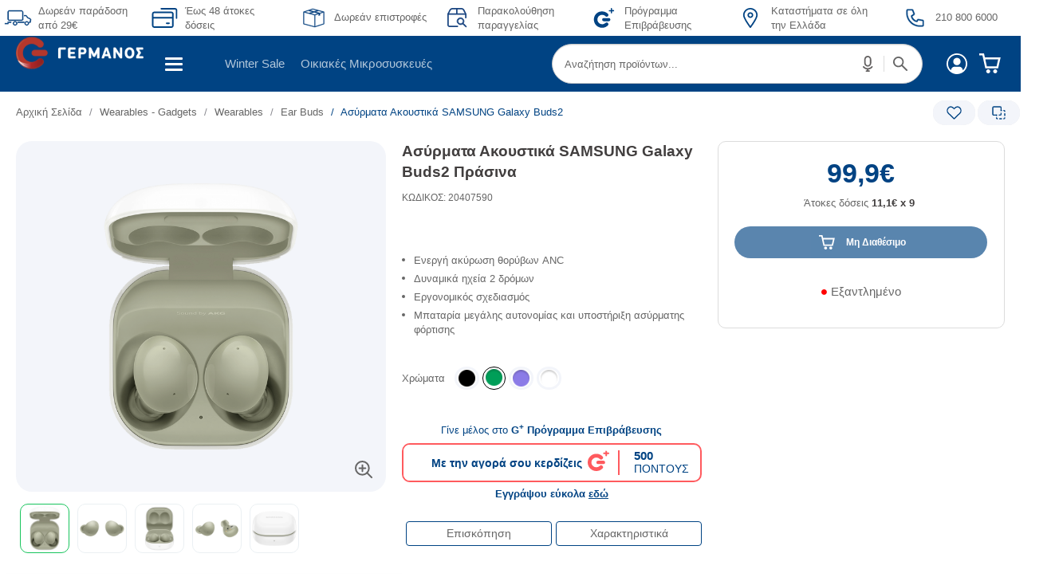

--- FILE ---
content_type: text/css
request_url: https://www.germanos.gr/touch/assets/resources/germanos/css/deliveryMethods.css
body_size: 3538
content:
/*Delivery Options - Start*/
.delivery-options-outer {
    padding: 5px 0 20px 0;
}

.product-details-page .delivery-options-outer,
.bundle--soft .delivery-options-outer {
	padding: 20px 0;
}

.delivery-options-title {
    color: #004383;
	font-size: 14px;
    text-align: left;
    font-weight: bold;
    padding: 0 0 10px 0;
}

.delivery-options-inner {
	padding: 20px;
	display: flex;
	color: #666666;
	flex-wrap: wrap;
    line-height: 150%;
	margin: 0 0 10px 0;
	border-radius: 10px;
	background-color: #F3F5FA;
    border: 1px solid #F3F5FA;
}

.delivery-option-inner-left {
    width: 80%;
}

.delivery-option-inner-right {
    padding-left:10px;
    text-align: left;
    width: 20%;
}

.delivery-options-inner.selected-delivery-option {
    pointer-events: none;
    border-color: #17C45C;
	background-color: #F2FFFB;
}

.delivery-options-inner.selected-delivery-option.not-specified {
	border-color: #c83e3e;
	background-color: #fbc8c8;
}

.delivery-option-title{
    color: #423F3F;
    text-align: left;
    line-height: 150%;
    font-weight: bold;
    position: relative;
}

.delivery-options-inner.selected-delivery-option .delivery-option-title::after {
    top: 50%;
	content: "";
    width: 20px;
    height: 20px;
    border-radius: 50%;
    position: absolute;
    margin: -11px 0 0 10px;
    border: 1px solid #17C45C;
    background: #17C45C url(https://www.germanos.gr/images/pdp/icon-product-extra-services-arrow.svg) no-repeat center center;
}

.delivery-options-inner.selected-delivery-option .delivery-option-title.not-specified::after {
	border: 1px solid #c83e3e;
    background: #c83e3e url(https://www.germanos.gr/images/site-theme/red-attention-icon.svg) no-repeat center center;
}

.delivery-option-sub-title {
    color: #666666;
	font-size: 13px;
	text-align: left;
    height: 21px;
}

.store-full-text-container {
    display: inline-flex;
    padding: 10px 0 10px 0;
}

.store-full-text-container .store-address-text{
	color: #666666;
    font-size: 12px;
}

.store-full-text-container .edit-store-button {
    margin-left: 10px;
    display: inline-block;
}

.delivery-option-inner-right img {
	height: 100%;
    margin: auto;
    display: block;
    vertical-align: middle;
}

#deliveryOptionShop .delivery-option-inner-right img {
	width: 17px;
}

#deliveryOptionHome .delivery-option-inner-right img {
	width: 38px;
}

.delivery-option-input {
    width: 100%;
    border: 0px;
    height: 38px;
    outline: none;
    padding: 0 10px;
    background: #fff;
    margin: 10px 0 0 0;
    border-radius: 818px;
    display: inline-block;
    vertical-align: middle;
}

.delivery-option-input input{
	padding: 0;
	border: 0px;
    height: 38px;
    color:#004383;
    outline: none;
    margin-right: 0;
    background: none;
    overflow: hidden;
    border-radius: 818px;
    display: inline-block;
    vertical-align: middle;
    text-overflow: ellipsis;
    width: calc(100% - 30px);
}

.delivery-option-input-ok{
    width: 28px;
    height: 28px;
    font-size: 0;
    position: inherit;
    border-radius: 50%;
    display: inline-block;
    vertical-align: middle;
    background: rgb(0 67 131) url(https://www.germanos.gr/touch/assets/resources/germanos/images/theme/Union5b.svg) no-repeat center center;
	background-size: 6px 10px;
}
/*Delivery Options - End*/

/*Delivery Options Pop-UP - Start*/
.pop-up-nearest-store-wrapper {
    top: 0;
    left: 0;
    width: 100%;
    height: 100%;
	z-index: 1000;
	position: fixed;
}

.pop-up-nearest-store-wrapper:before {
    content:"";
    z-index:1;
    width: 100%;
    height: 100%;
    display: block;
    position: absolute;
    background-color: rgba(25,25,25,0.5);
}

.pop-up-nearest-store-container {
    top: 50%;
    left: 50%;
    content:"";
    z-index:10;
	padding: 0;
    height: auto;
	width: 640px;
    display: block;
    max-width: 800px;
	max-height: 90vh;
	position: absolute;
	border-radius: 10px;
    background: #ffffff;
    transform: translate(-50%, -50%);
}

.list-nearest-stores-outer,
.pop-up-nearest-store-title-outer,
.pop-up-nearest-store-input-outer,
.list-nearest-stores-no-results-outer {
    width: 100%;
    padding: 0 20px 10px 20px;
}

.pop-up-nearest-store-title-outer {
    color: #fff;
	height: 104px;
    text-align: left;
    background: #004383;
    align-items: center;
    display: inline-flex;
    border-radius: 10px 10px 0 0;
}

.pop-up-nearest-store-title-text {
	color: #fff;
    font-size: 21px;
    line-height: 130%;
    font-weight: bold;
    padding-left: 15px;
	display: inline-block;
    vertical-align: middle;
    width: calc(100% - 320px);
}

.pop-up-nearest-store-select-tab {
    width: 320px;
	display: flex;
    font-size: 0px;
    justify-content: right;
    vertical-align: middle;
}

.pop-up-nearest-store-select {
    color: #fff;
    margin: 0 3px;
    cursor: pointer;
    font-size: 14px;
    padding: 0 20px;
	line-height: 29px;
    text-align: center;
    border-radius: 4px;
    display: inline-block;
    text-decoration: none;
    border: 1px solid #fff;
    vertical-align: middle;
}

.pop-up-nearest-store-select:hover {
	text-decoration: none;
}

.pop-up-nearest-store-select.active {
	color: #004383;
	background: #fff;
    font-weight: bold;
    opacity: 1;
    cursor: default;
}

.pop-up-nearest-store-input-outer {
	margin: 0;
	position: relative;
	max-width: inherit;
	padding: 30px 20px 0 20px;
}

div.pop-up-nearest-store-input {
    width: 100%;
    height: 44px;
    margin: 0 0 30px 0;
    text-align: center;
    padding: 0 20px 0 0;
	background: #FFFFFF;
    border-radius: 22px;
    display: inline-block;
    border: 1px solid #DCDCDC;
}

input.pop-up-nearest-store-input {
	border: 0;
	padding: 0;
	color: #000000;
    height: inherit;
    font-size: 17px;
    border-radius: 22px;
    width: calc(100% - 40px);
    background-color: transparent;
}

input.pop-up-nearest-store-input:focus-visible {
    outline: none;
}

input:-webkit-autofill,
input:-webkit-autofill:hover, 
input:-webkit-autofill:focus, 
input:-webkit-autofill:active{
    -webkit-box-shadow: 0 0 0 30px #fff inset !important;
}

input#popUpPostalCodeInput:-webkit-autofill,
input#popUpPostalCodeInput:-webkit-autofill:hover, 
input#popUpPostalCodeInput:-webkit-autofill:focus, 
input#popUpPostalCodeInput:-webkit-autofill:active{
    height: 42px;
	padding: 2px 0 0 0;
}

.op-up-nearest-store-submit {
	top: 35px;
    right: unset;
    width: 34px;
    height: 34px;
    font-size: 0;
    cursor: pointer;
    position: absolute;
    border-radius: 50%;
	display: inline-block;
    vertical-align: middle;
    background: #133A5F url(https://www.germanos.gr/touch/assets/resources/germanos/images/theme/Union5b.svg) no-repeat center center;
    background-size: 6px 10px;
}

#nearestPopUpErrorContainer {
	color: #666666;
	font-size: 13px;
}

#nearestPopUpResultsContainer {
	margin: 0;
    padding-top: 0;
    padding-bottom: 0;
	background-color: transparent;
}

#listNearestStoresContainer {
	max-height: 230px;
	overflow-y: scroll;
}

#nearestPopUpResultsContainer .near-store {
	width: 100%;
    padding: 14px;
	display: flex;
    color: #666666;
    cursor: auto;
    font-size: 13px;
    text-align: left;
    background: #fff;
    margin: 0 0 5px 0;
    line-height: 160%;
    position: relative;
    border-radius: 7px;
    border: 1px solid #fff;
}


#nearestPopUpResultsContainer .near-store:nth-child(even) {
	border-color: #F3F5FA;
    background-color: #F3F5FA;
}

#nearestPopUpResultsContainer .near-store.active {
	border-color: #17C45C;
    background-color: #F2FFFB;
}

#nearestPopUpResultsContainer .near-store-info {
	width: 95%;
	display: grid !important;
}

.near-store-title {
    width: 100%;
    text-align: left;
}

.near-store-title-area {
	font-weight: bold;
}

#nearestPopUpResultsContainer .near-store-availability {
	width: 100%;
	text-align: left !important;
    padding-right: 0 !important;
}

#nearestPopUpResultsContainer .near-store-choice-button-container {
	width: 5%;
	margin: auto 0;
}

#nearestPopUpResultsContainer .near-store-choice-btn {
    top: 50%;
    padding: 0;
	width: 20px;
    right: 20px;
    height: 20px;
    font-size: 0;
    display: block;
    border-radius: 50%;
    position: absolute;
    margin: -11px 0 0 0;
    background: #FFFFFF;
    border: 4px solid #DCDCDC;
}

#nearestPopUpResultsContainer .near-store.active .near-store-choice-btn {
	background: #17C45C url(https://www.germanos.gr/images/pdp/icon-product-extra-services-arrow.svg) no-repeat center center;
    border-color: #17C45C;
}

.pop-up-nearest-stores-buttons {
	height: 80px;
    text-align: center;
    padding: 20px 0 0 0;
}

.pop-up-nearest-stores-close,
.pop-up-nearest-stores-next {
    margin: 0 5px;
    color: #004383;
    font-size: 12px;
    padding: 0px 20px;
	position: initial;
    line-height: 40px;
    font-weight: bold;
    border-radius: 60px;
    text-decoration: none;
	display: inline-block;
    vertical-align: middle;
    border: 1px solid #004383;
    transition: opacity 200ms;
}

.pop-up-nearest-stores-next {
    color: #fff;
	background: #004383;
	cursor: default;
    opacity: 0.7;
    pointer-events: none;
}
/*Delivery Options Pop-UP - Start*/

/* Nearest Stores Maps - Start */
.store-info-item {
    display: inline-flex;
    width: 100%;
}

.store-info-title {
    display: inline-flex;
}

.store-info-title-text {
    font-size: 14px;
    font-weight: bold;
	line-height: 22px;
	text-align: left;
	display: flex;
    flex-wrap: wrap;
    width: 100%;
}

.store-info-title-bottom {
    display: inline-flex;
    justify-content: space-between;
    width: 100%;
}

.store-info-title-choose {
    color: #fff;
    text-decoration: none;
    cursor: pointer;
    background-color: #004383;
    display: inline-block;
    padding: 5px 15px;
    border-radius: 15px;
    margin: 10px 0 0;
    font-size: 14px;
}

.store-info-left {
    width: 20%;
    display: flex;
}

.store-info-left img {
    width: auto;
    display: inline-block;
    width: 155px;
    height: 40px;
    background-size: cover;
    background-position: left center;
}

.map-store-info-container {
    width: 100%;
    max-width: 300px;
    display: inline-block;
    padding: 10px;
    border: 0px solid #95BAE7;
}

.store-info-right {
    width: 80%;
    text-align: left;
}

.map-store-info-container{
	position: relative;
    background-color: #f2f4f8;
    border-radius: 20px;
    padding: 20px;
}

.map-store-info-container:before{
    content: "";
    width: 10px;
    height: 10px;
    border-radius: 50%;
    background-color: #004383;
    position: absolute;
    bottom: -5px;
    left: -5px;
}

.gm-style-iw.gm-style-iw-c {
    background-color: transparent;
    padding: 0;
    margin: 0;
    overflow: hidden;
    border-radius: 0;
}

.gm-style-iw-d {
    max-height: auto !important;
    overflow: hidden !important;
}

.map-store-info-container:before{
    display: none;
}
.gm-style .gm-style-iw-t::after{
    background: transparent;
    border-radius: 50%;
    left: 0px;
    position: absolute;
    top: 18px;
	width:0;
}

/*position for store popup */	
.gm-style-iw.gm-style-iw-c {
    margin-left: 0px;
    margin-top: 100px;
}
	
/*show or hide store popup */	
button.gm-ui-hover-effect {
    top: 5px !important;
    right: 5px !important;
    /*display: none !important;*/
}

.store-info-left img{
    background-color: #fff;
    margin-right: 10px;
    border-radius: 50%;
    padding: 5px;
}

.store-info-title-dates{
	line-height: 22px;
}

.pop-up-nearest-store-container .gm-style-iw.gm-style-iw-c {
    box-shadow: 0 0 transparent;
}

.pop-up-nearest-store-container .gm-style .gm-style-iw-tc::after{
	display: none;
}
.pop-up-nearest-store-select.map{
	display: none;
}
.pop-up-nearest-store-select.map.activeTab{
	display: block;
}
#map_div_mobile .gm-style .gm-style-iw-tc::after{
    display: none;
}

.tabs-stores-map-outer {
    display: none;
}

@media (max-width: 992px) {
	div#listNearestStoresContainerMobileOnly .near-store-info{
	    flex-wrap: wrap;
	    width: 100%;
	}
	
	div#listNearestStoresContainerMobileOnly .near-store-title{
	    font-weight: bold;
	    padding-right: 30px;
	}
	.near-store-availability{
		padding-right: 30px;
	}	
	div#listNearestStoresContainerMobileOnly .near-store{
	    display: flex;
	    align-items: center;
	}
	
	.near-store-choice-btn{
	    top: 50%;
	    padding: 0;
	    width: 20px;
	    right: 20px;
	    height: 20px;
	    font-size: 0;
	    display: block;
	    border-radius: 50%;
	    position: absolute;
	    margin: -11px 0 0 0;
	    background: #FFFFFF;
	    border: 4px solid #DCDCDC;
	}
	
	.near-store{
	    position: relative;
	}
	
	.near-store.active .near-store-choice-btn{
	    background: #17C45C url(https://www.germanos.gr/images/pdp/icon-product-extra-services-arrow.svg) no-repeat center center;
	    border-color: #17C45C;
	}
	
	#nearestResultsContainerMobileOnly.hide-desktop{
	    padding: 0
	}
	
	#nearestResultsContainerMobileOnly.hide-desktop .near-store{
	    border-color: #fff;
	    background-color: #fff;
	    border-radius: 7px;
	    border: 1px solid #fff;
	    text-align: left;
	    font-size: 14px;
	    color: #666666;
	    padding: 14px;
	    cursor: auto;
	    margin: 5px 0
	}
	
	#nearestResultsContainerMobileOnly.hide-desktop .near-store:nth-child(even) {
	    border-color: #F3F5FA;
	    background-color: #F3F5FA;
	}
	
	.pop-up-nearest-store-select-tab.mobile-tabs-nearest-stores .pop-up-nearest-store-select.active{
	    color: #fff;
	    background: #004383;
	    font-weight: bold;
	}
	
	.pop-up-nearest-store-select-tab.mobile-tabs-nearest-stores .pop-up-nearest-store-select{
	    line-height: 29px;
	    border: 1px solid #004383;
	    border-radius: 4px;
	    text-align: center;
	    padding: 0 25px;
	    color: #004383;
	    font-size: 13px;
	    display: inline-block;
	    vertical-align: middle;
	    margin: 0 5px;
	    text-decoration: none;
	    background-color: transparent;
	}
	
	.pop-up-nearest-store-select-tab.mobile-tabs-nearest-stores {
	    margin: 10px 0;
	}
	
	#nearestResultsContainerMobileOnly.hide-desktop .near-store.active {
	    border-color: #17C45C;
	    background-color: #F2FFFB;
	}
	
	.map-mobile{
		display: none;
	}
	
	.map-mobile.activeMapMobile{
		display: block;
	}
	
	.tabs-stores-map-outer {
		/*display: block;*/
	    width: 100%;
	}
	
	.tabs-stores-map-outer .pop-up-nearest-stores-next.mouse-pointer{
	    width: 100%;
	    margin: 10px 0;
	    padding: 0px;
	    text-align: center;   
	}
	
	.tabs-stores-map-outer div#nearestResultsContainerMobileOnly {
	      display: block;
	}
	
	.pop-up-nearest-store-wrapper{
		display: none !important;
	}
	.pop-up-nearest-store-select-tab.mobile-tabs-nearest-stores .pop-up-nearest-store-select{
        padding: 0 15px;
    }
    .pop-up-nearest-store-select-tab.mobile-tabs-nearest-stores {
       justify-content: flex-start;
		margin: 15px 0;
    }   
    .checkout-one.checkout-one-all .wrapper-general-checkout div#map_div_mobile {
        margin-bottom: 20px;
    }
}
	.delivery-options-inner.delivery-option-shop .delivery-option-inner-left {
	    width: 80%;
	}
	.delivery-options-inner.delivery-option-shop .delivery-option-inner-right {
	    width: 20%;
	}
	.delivery-options-inner.delivery-option-shop #selectedStorePickupAddress{
	    width: 100%;
	}
	.delivery-options-inner.delivery-option-shop  .store-full-text-container{
	    width: 100%;
	    position: relative;
	    flex-wrap: wrap;
	}
	.delivery-options-inner.delivery-option-shop .store-full-text-container .edit-store-button {
	    width: auto;
	    display: inline-block;
	    margin-left: 0;
	    padding: 10px 0 0;
	}
	/*.delivery-options-inner.delivery-option-shop .delivery-option-sub-title{
	    display: none;
	}*/
	
	.delivery-options-inner.delivery-option-shop .available-for-edit {
	    position: absolute;
	    right: 0;
	    bottom: 10px;
	    color: #747474;
	    pointer-events: none;
	}
	.delivery-options-inner.delivery-option-shop .available-for-edit:before{
	    content: "";
	    display: inline-block;
	    vertical-align: middle;
	    width: 6px;
	    height: 6px;
	    border-radius: 50%;
	    margin: 0 2px 2px 0;
	    background-color: #17C45C;
	}
	.delivery-options-inner.delivery-option-shop .available-for-edit {
	    right: -20%;
	    display: none;
	}
	.delivery-options-inner.delivery-option-shop .delivery-option-inner-right img {
	    margin: auto;
	    display: block;
	    vertical-align: top;
	    height: auto;
	}
.near-store-choice-button-container {
    cursor: pointer;
}

.tabs-stores-map-outer .gm-style-iw.gm-style-iw-c {
	box-shadow: 0 0 transparent;
    border: 0 none;
    outline: 0 none;
}

@media (max-width: 768px){    
    .checkout-one.checkout-one-all .wrapper-general-checkout div#map_div_mobile {
        margin-bottom: 20px;
    }
}

.map-mobile .gm-style-iw.gm-style-iw-c {
    min-width: 230px !important;
}
/*
@media (min-width: 992px){
	.pop-up-nearest-store-wrapper.display-block,
	.pop-up-nearest-store-wrapper .display-block{
	    display: block !important;
	} 
}*/
/* Nearest Stores Maps - End */
@media screen and (min-width: 992px) and (max-height: 900px){
    .wrapper-general-checkout .pop-up-nearest-store-container {
		max-height: 70vh;
		margin-top: 50px;
	}	
	.wrapper-general-checkout #listNearestStoresContainer{
		max-height: 220px;
	}
}

@media (min-width: 992px) {

.prod-details .store-full-text-container .store-address-text {
    font-size: 11px;
}

.prod-details .delivery-options-inner.delivery-option-shop .store-full-text-container .edit-store-button {
    padding: 0px 0 0;
}

.prod-details .delivery-options-inner.delivery-option-shop .delivery-option-inner-right {
    margin-top: -45px;
}

.prod-details .delivery-option-input {
    margin: -37px 0 0 0;
}

.prod-details #shopDeliverySubTitle {
    margin-top: 55px;
}

.prod-details #deliveryOptionShop {
    height: 153px;
}

.checkout-one-side .store-full-text-container .store-address-text {
    font-size: 11px;
}

.checkout-one-side .delivery-options-inner.delivery-option-shop .store-full-text-container .edit-store-button {
    padding: 0px 0 0;
}

.cart-one-page .checkout-one-side .delivery-option-input {
    margin: -37px auto 0 auto;
}

.checkout-one-side #shopDeliverySubTitle {
    margin-top: 30px;
}

.checkout-one-all .checkout-one-side #shopDeliverySubTitle {
    margin-top: 0px;
}

.checkout-one-side #deliveryOptionShop {
    height: 105px;
}

.checkout-one-all .checkout-one-side #deliveryOptionShop {
    height: auto;
}

}

@media (max-width: 992px) {

.prod-details .store-full-text-container .store-address-text {
    font-size: 12px;
}

.prod-details #shopDeliverySubTitle:not(:empty) {
    margin-top: 55px;
}

.prod-details #shopDeliverySubTitle:empty {
    margin-top: 0px;
}

.prod-details .delivery-options-inner.delivery-option-shop .store-full-text-container .edit-store-button {
    padding: 0px 0 0;
}

.checkout-one-side .store-full-text-container .store-address-text {
    font-size: 12px;
}

.checkout-one-side #shopDeliverySubTitle:not(:empty) {
    margin-top: 50px;
}

.checkout-one-all .checkout-one-side #shopDeliverySubTitle:not(:empty) {
    margin-top: 0px;
}

.checkout-one-side #shopDeliverySubTitle:empty {
    margin-top: 0px;
}

.checkout-one-side .delivery-options-inner.delivery-option-shop .store-full-text-container .edit-store-button {
    padding: 5px 0 0;
}

}

--- FILE ---
content_type: text/css
request_url: https://www.germanos.gr/touch/assets/resources/germanos/assets/style/css/loyalty_popup.css
body_size: 1136
content:
.popup{display:none;position:fixed;top:0;left:0;width:100%;height:100%;background-color:rgba(0,0,0,0.5);justify-content:center;align-items:center;z-index:1000}@keyframes fadeInSlideUp{from{opacity:0;transform:translateY(50px)}to{opacity:1;transform:translateY(0)}}.loyalty-popup-content{background-color:#fff;border-radius:20px;width:448px;box-shadow:0 0 10px rgba(0,0,0,0.1);position:relative;border:1px solid #56c5d0;text-align:center;animation:fadeInSlideUp .5s ease-out;overflow:auto;max-height:800px}.loyalty-popup-main-body{padding:30px}.loyalty-popup-main-body .gapp-header-text{margin-top:0;font:normal normal bold 16px/18px Arial;color:#0078a0;padding:20 px}.gapp-initial-text,.gapp-initial-info-text{font:normal 16px/24px Arial;letter-spacing:0;margin-bottom:30px}.gs-form{margin-top:20px}.gs-row{display:flex;justify-content:space-between;margin-bottom:12px}.gs-col{flex:1;margin-right:10px}.gs-col.gs-last{margin-right:0}.loyalty-input input{width:100%;padding:10px;box-sizing:border-box;font-size:14px;border:1px solid #004383;border-radius:10px}.loyalty-popup-main-body .btn-next{background-color:#004383;color:#fff;padding:10px;border:0;border-radius:10px;cursor:pointer;width:80%;margin-top:20px}.btn-close{position:absolute;top:18px;right:10px;background:0;border:0;font-size:40px;cursor:pointer;color:#004383}.loyalty-popup-content .gapp-header{font-size:14px;border-bottom:1px solid #004383;margin-bottom:10px;line-height:1.5;background-color:#f3f5fa;padding:40px 20px;border-radius:19px 20px 0 0}.gs-terms-container{margin-bottom:20px}.loyalty-checkbox-label{font-size:14px}.loyalty-popup-main-body .btn-register{background-color:#004383;color:#fff;padding:10px;border:0;border-radius:10px;cursor:pointer;width:80%;margin-top:20px}.loyalty-checkbox{text-align:left;display:grid;grid-template-areas:"toggler term";grid-template-columns:24px calc(100% - 24px);column-gap:22px;color:#004383}.loyalty-popup-checkboxes a{color:#004383}.loyalty-popup-checkboxes input,.loyalty-popup-checkboxes label,.loyalty-popup-main-body .icheckbox_flat-blue{font-weight:normal;display:inline-grid}.loyalty-popup-checkboxes .term1 .icheckbox_flat-blue,.loyalty-popup-checkboxes .term2 .icheckbox_flat-blue,.loyalty-popup-checkboxes .term3 .icheckbox_flat-blue{grid-area:toggler}.loyalty-popup-checkboxes .term1 label,.loyalty-popup-checkboxes .term2 label,.loyalty-popup-checkboxes .term3 label{grid-area:term}.loyalty-popup-main-body ins.iCheck-helper{width:24px !important;height:24px !important}.btn-success{background-color:#004383;color:#fff;padding:10px;border:0;border-radius:10px;cursor:pointer;width:70%;margin-top:20px}.gapp-success-initial-text,.gapp-popup-success-text,.gapp-popup-success-bottom{text-align:center;font:normal 16px/24px Arial;letter-spacing:0;color:#004383;opacity:1;margin-top:25px;margin-bottom:25px}.gapp-popup-success-bottom-extra{text-align:center;font:normal 16px/24px Arial;letter-spacing:0;color:#004383;opacity:1;margin-top:25px}.gapp-success-initial-text{margin-top:0 !important}.loyalty-success-image{width:127px;height:127px;overflow:visible;background:url(https://www.germanos.gr/images/site-theme/happy%201.svg) no-repeat;margin:auto}@media(max-width:768px){.loyalty-popup-content{width:368px;height:500px}.modal-content{background-color:#fefefe;padding:20px;border-radius:20px;width:360px;height:231px;text-align:center;box-shadow:0 5px 15px rgba(0,0,0,0.3);animation:fadeInSlideUp .5s ease-out;display:flex;flex-direction:column;justify-content:space-between}}@media(min-width:768px){.modal-content{background-color:#fefefe;padding:20px;border-radius:20px;max-width:448px;max-height:231px;text-align:center;box-shadow:0 5px 15px rgba(0,0,0,0.3);animation:fadeInSlideUp .5s ease-out;display:flex;flex-direction:column;justify-content:space-between}}#OTP popup #otpModal{background-color:#fefefe;padding:20px;border-radius:20px;max-width:448px;max-height:231px;text-align:center;box-shadow:0 5px 15px rgba(0,0,0,0.3);animation:fadeInSlideUp .5s ease-out;display:flex;flex-direction:column;justify-content:space-between}#otpModal .modal-content .gapp-popup-text{text-align:center;font:normal normal normal 16px / 24px Arial;letter-spacing:0;color:#004383;overflow:hidden;max-width:343px;height:47px;margin-left:50px;margin-right:50px;margin-bottom:20px}#otpModal .modal-content input{width:60%;padding:10px;margin:auto;border:1px solid #004383;border-radius:10px;color:#999;margin-bottom:20px}#otpModal .modal-content button{background:#004383 0 0 no-repeat padding-box;color:white;border:1px solid #004383;border-radius:10px;cursor:pointer;font-size:14px;height:40px;width:100px;margin:auto}#otpModal .modal-content button:hover{background-color:#00a7d0}.close{color:#aaa;float:right;font-size:28px;font-weight:bold}.close:hover,.close:focus{color:black;text-decoration:none;cursor:pointer}#loyaltyRegistrationForm .icheckbox_flat-blue{display:none}

--- FILE ---
content_type: image/svg+xml
request_url: https://www.germanos.gr/images/Promo_Images/Homepage/NewHomePage/Services_Block/ASF_menu%20icon.svg
body_size: 1160
content:
<?xml version="1.0" encoding="UTF-8"?>
<svg id="Layer_2" data-name="Layer 2" xmlns="http://www.w3.org/2000/svg" viewBox="0 0 1418 1418">
  <defs>
    <style>
      .cls-1 {
        fill: #fff;
      }

      .cls-2 {
        fill: #6eddd2;
      }
    </style>
  </defs>
  <g id="Layer_1-2" data-name="Layer 1">
    <g>
      <circle class="cls-2" cx="709" cy="709" r="709"/>
      <g>
        <path class="cls-1" d="M704.2,829.6l18.23-11.41-51.91-83.02,1.34-51.74,39.91,13.94,58.96,62.44,15.62-14.78-62.56-66.23-56.09-19.58-41.05-46.71,2.06-5.16,70.2-3.43,68.99-62.44-14.44-15.94-63.26,57.28-58.36,2.85,2.09-56.62,76.52-65.08-13.92-16.38-65.84,55.99-46.79-132.67h154.41l31.86-74.86h24.34c34.13,0,61.9,27.78,61.9,61.93v499.85h27.96v-499.85c0-49.55-40.32-89.87-89.86-89.87h-306.29c-49.55,0-89.87,40.32-89.87,89.87v641.92c0,49.56,40.32,89.88,89.87,89.88h225.69v-27.96h-225.69c-34.15,0-61.93-27.77-61.93-61.92V486.24l47.23,47.86,59.51,4.44,68.79,78.26-38.6,96.84-76.44,61.68,13.5,16.72,80.82-65.2,36.64-91.93,32.91,37.44-1.76,68.71,55.32,88.53ZM724.08,349.42h-147.77l-18.82-53.36h189.29l-22.71,53.36ZM483.14,513.25l-56.87-57.63v-97.64c0-34.15,27.78-61.93,61.93-61.93h46.49l78.21,221.73-2.29,76.48-67.24-76.5-60.23-4.51Z"/>
        <path class="cls-1" d="M1000.52,930.05c-15.71-7.01-31.35-14.19-46.99-21.39-21.75-10-43.48-20-65.44-29.5-9.92-4.25-23.45-4.34-32.89-.25-22.32,9.66-44.43,19.85-66.51,30.04-15.75,7.26-31.52,14.53-47.37,21.6-12.67,5.66-18.31,15.05-17.18,28.72,1.18,14.28,2.18,28.59,3.18,42.89,1.42,20.36,2.84,40.72,4.78,61.04,2.4,24.87,7.28,50.95,26.57,73.27,27.03,31.22,55.82,54.28,88.01,70.43,8.44,4.23,16.68,6.36,24.84,6.36s15.83-2,23.77-6c39.41-19.94,70.74-46.15,93.08-77.97,9.26-13.18,16.02-29.81,18.57-45.67,4.08-25.27,7.9-77,9.94-104.79.72-9.69,1.2-16.49,1.43-18.23,1.83-14.21-4.15-24.49-17.79-30.55ZM995.15,957.61c-.23,1.87-.78,9.16-1.54,19.5-2.02,27.46-5.79,78.53-9.71,102.81-2,12.46-7.33,25.58-14.61,35.94-20.42,29.06-48.07,52.13-84.53,70.55-9.54,4.82-17.56,4.7-27.6-.36-29.41-14.76-55.86-35.98-80.85-64.85-15.01-17.37-18.95-39.22-20.97-60.24-1.94-20.11-3.35-40.28-4.76-60.43-.99-14.4-2-28.82-3.2-43.18-.29-3.75-.32-3.81,3.45-5.5,15.94-7.12,31.77-14.42,47.63-21.73,21.92-10.11,43.86-20.21,66.03-29.81,1.68-.72,4.08-1.09,6.57-1.09,2.8,0,5.71.46,7.77,1.37,21.79,9.41,43.37,19.33,64.95,29.27,15.73,7.22,31.46,14.46,47.27,21.5,4.65,2.08,4.57,2.72,4.11,6.25Z"/>
        <path class="cls-1" d="M928.28,998.02l-69.5,69.48-44.61-42.36c-4.55-4.3-11.64-4.08-15.9.4-4.27,4.51-4.08,11.62.4,15.9l52.57,49.9c2.19,2.06,4.97,3.1,7.75,3.1s5.75-1.09,7.94-3.28l77.23-77.21c4.4-4.4,4.4-11.52.02-15.9-4.42-4.42-11.52-4.4-15.9-.02Z"/>
      </g>
    </g>
  </g>
</svg>

--- FILE ---
content_type: image/svg+xml
request_url: https://www.germanos.gr/touch/assets/resources/germanos/images/theme/Union5b.svg
body_size: 72
content:
<svg xmlns="http://www.w3.org/2000/svg" viewBox="0 0 5.46 9.579">
  <defs>
    <style>
      .cls-1 {
        fill: #004383;
      }
      .new-colsvg{
      	fill: #FFFFFF;
      }
    </style>
  </defs>
  <path id="Union_5" data-name="Union 5" class="cls-1 new-colsvg" d="M0,8.851,4.062,4.79,0,.728.728,0,5.461,4.733,5.4,4.79l.057.057L.728,9.579Z"/>
</svg>


--- FILE ---
content_type: text/javascript
request_url: https://www.germanos.gr/touch/assets/resources/germanos/js/wizardToolSelect2.min.js
body_size: 20664
content:
/*
 Select2 4.1.0-rc.0 | https://github.com/select2/select2/blob/master/LICENSE.md */
var $jscomp=$jscomp||{};$jscomp.scope={};$jscomp.findInternal=function(h,t,p){h instanceof String&&(h=String(h));for(var v=h.length,w=0;w<v;w++){var F=h[w];if(t.call(p,F,w,h))return{i:w,v:F}}return{i:-1,v:void 0}};$jscomp.ASSUME_ES5=!1;$jscomp.ASSUME_NO_NATIVE_MAP=!1;$jscomp.ASSUME_NO_NATIVE_SET=!1;$jscomp.SIMPLE_FROUND_POLYFILL=!1;
$jscomp.defineProperty=$jscomp.ASSUME_ES5||"function"==typeof Object.defineProperties?Object.defineProperty:function(h,t,p){h!=Array.prototype&&h!=Object.prototype&&(h[t]=p.value)};$jscomp.getGlobal=function(h){return"undefined"!=typeof window&&window===h?h:"undefined"!=typeof global&&null!=global?global:h};$jscomp.global=$jscomp.getGlobal(this);
$jscomp.polyfill=function(h,t,p,v){if(t){p=$jscomp.global;h=h.split(".");for(v=0;v<h.length-1;v++){var w=h[v];w in p||(p[w]={});p=p[w]}h=h[h.length-1];v=p[h];t=t(v);t!=v&&null!=t&&$jscomp.defineProperty(p,h,{configurable:!0,writable:!0,value:t})}};$jscomp.polyfill("Array.prototype.find",function(h){return h?h:function(h,p){return $jscomp.findInternal(this,h,p).v}},"es6","es3");
function initSelect2(){!function(h){"function"==typeof define&&define.amd?define(["jquery"],h):"object"==typeof module&&module.exports?module.exports=function(t,p){return void 0===p&&(p="undefined"!=typeof window?require("jquery"):require("jquery")(t)),h(p),p}:h(jQuery)}(function(h){function t(e,f){var d,a,c,b,m,n,r=f&&f.split("/"),l=x.map,A=l&&l["*"]||{};if(e){f=(e=e.split("/")).length-1;x.nodeIdCompat&&J.test(e[f])&&(e[f]=e[f].replace(J,""));"."===e[0].charAt(0)&&r&&(e=r.slice(0,r.length-1).concat(e));
for(f=0;f<e.length;f++)"."===(d=e[f])?(e.splice(f,1),--f):".."===d&&(0===f||1===f&&".."===e[2]||".."===e[f-1]||0<f&&(e.splice(f-1,2),f-=2));e=e.join("/")}if((r||A)&&l){for(f=(d=e.split("/")).length;0<f;--f){if(a=d.slice(0,f).join("/"),r)for(n=r.length;0<n;--n)if(c=l[r.slice(0,n).join("/")],c=c&&c[a]){var q=c;var g=f;break}if(q)break;!b&&A&&A[a]&&(b=A[a],m=f)}!q&&b&&(q=b,g=m);q&&(d.splice(0,g,q),e=d.join("/"))}return e}function p(e,f){return function(){var d=N.call(arguments,0);return"string"!=typeof d[0]&&
1===d.length&&d.push(null),D.apply(B,d.concat([e,f]))}}function v(e){var f;if(y.call(z,e)&&(f=z[e],delete z[e],G[e]=!0,H.apply(B,f)),!y.call(u,e)&&!y.call(G,e))throw Error("No "+e);return u[e]}function w(e){var f,d=e?e.indexOf("!"):-1;return-1<d&&(f=e.substring(0,d),e=e.substring(d+1,e.length)),[f,e]}function F(e){return e?w(e):[]}var K,L,B,H,D,M,E,u,z,x,G,y,N,J;var I=((g=h&&h.fn&&h.fn.select2&&h.fn.select2.amd?h.fn.select2.amd:g)&&g.requirejs||(g?L=g:g={},u={},z={},x={},G={},y=Object.prototype.hasOwnProperty,
N=[].slice,J=/\.js$/,M=function(e,f){var d,a,c=w(e),b=c[0];f=f[1];return e=c[1],b&&(d=v(b=t(b,f))),b?e=d&&d.normalize?d.normalize(e,(a=f,function(b){return t(b,a)})):t(e,f):(b=(c=w(e=t(e,f)))[0],e=c[1],b&&(d=v(b))),{f:b?b+"!"+e:e,n:e,pr:b,p:d}},E={require:function(e){return p(e)},exports:function(e){var f=u[e];return void 0!==f?f:u[e]={}},module:function(e){return{id:e,uri:"",exports:u[e],config:(f=e,function(){return x&&x.config&&x.config[f]||{}})};var f}},H=function(e,f,d,a){var c,b,m=[];var n=
typeof d;var r=F(a=a||e);if("undefined"==n||"function"==n){f=!f.length&&d.length?["require","exports","module"]:f;for(b=0;b<f.length;b+=1)if("require"===(n=(c=M(f[b],r)).f))m[b]=E.require(e);else if("exports"===n){m[b]=E.exports(e);var l=!0}else if("module"===n)var A=m[b]=E.module(e);else if(y.call(u,n)||y.call(z,n)||y.call(G,n))m[b]=v(n);else{if(!c.p)throw Error(e+" missing "+n);c.p.load(c.n,p(a,!0),function(b){return function(c){u[b]=c}}(n),{});m[b]=u[n]}n=d?d.apply(u[e],m):void 0;e&&(A&&A.exports!==
B&&A.exports!==u[e]?u[e]=A.exports:n===B&&l||(u[e]=n))}else e&&(u[e]=d)},K=L=D=function(e,f,d,a,c){if("string"==typeof e)return E[e]?E[e](f):v(M(e,F(f)).f);if(!e.splice){if((x=e).deps&&D(x.deps,x.callback),!f)return;f.splice?(e=f,f=d,d=null):e=B}return f=f||function(){},"function"==typeof d&&(d=a,a=c),a?H(B,e,f,d):setTimeout(function(){H(B,e,f,d)},4),D},D.config=function(e){return D(e)},K._defined=u,(I=function(e,f,d){if("string"!=typeof e)throw Error("See almond README: incorrect module build, no module name");
f.splice||(d=f,f=[]);y.call(u,e)||y.call(z,e)||(z[e]=[e,f,d])}).amd={jQuery:!0},g.requirejs=K,g.require=L,g.define=I),g.define("almond",function(){}),g.define("jquery",[],function(){var e=h||$;return null==e&&console&&console.error&&console.error("Select2: An instance of jQuery or a jQuery-compatible library was not found. Make sure that you are including jQuery before Select2 on your web page."),e}),g.define("select2/utils",["jquery"],function(e){function f(b){var c;b=b.prototype;var a=[];for(c in b)"function"==
typeof b[c]&&"constructor"!==c&&a.push(c);return a}function d(){this.listeners={}}var a={Extend:function(b,c){function a(){this.constructor=b}var m,d={}.hasOwnProperty;for(m in c)d.call(c,m)&&(b[m]=c[m]);return a.prototype=c.prototype,b.prototype=new a,b.__super__=c.prototype,b},Decorate:function(b,c){function a(){var a=Array.prototype.unshift,m=b.prototype.constructor;0<c.prototype.constructor.length&&(a.call(arguments,b.prototype.constructor),m=c.prototype.constructor);m.apply(this,arguments)}var m=
f(c),d=f(b);c.displayName=b.displayName;a.prototype=new function(){this.constructor=a};for(var e=0;e<d.length;e++){var q=d[e];a.prototype[q]=b.prototype[q]}for(d=0;d<m.length;d++)e=m[d],a.prototype[e]=function(b){var m=function(){};b in a.prototype&&(m=a.prototype[b]);var d=c.prototype[b];return function(){return Array.prototype.unshift.call(arguments,m),d.apply(this,arguments)}}(e);return a}};d.prototype.on=function(b,c){this.listeners=this.listeners||{};b in this.listeners?this.listeners[b].push(c):
this.listeners[b]=[c]};d.prototype.trigger=function(b){var c=Array.prototype.slice,a=c.call(arguments,1);this.listeners=this.listeners||{};0===(a=null==a?[]:a).length&&a.push({});(a[0]._type=b)in this.listeners&&this.invoke(this.listeners[b],c.call(arguments,1));"*"in this.listeners&&this.invoke(this.listeners["*"],arguments)};d.prototype.invoke=function(b,c){for(var a=0,m=b.length;a<m;a++)b[a].apply(this,c)};a.Observable=d;a.generateChars=function(b){for(var c="",a=0;a<b;a++)c+=Math.floor(36*Math.random()).toString(36);
return c};a.bind=function(b,c){return function(){b.apply(c,arguments)}};a._convertData=function(b){for(var c in b){var a=c.split("-"),d=b;if(1!==a.length){for(var e=0;e<a.length;e++){var f=a[e];(f=f.substring(0,1).toLowerCase()+f.substring(1))in d||(d[f]={});e==a.length-1&&(d[f]=b[c]);d=d[f]}delete b[c]}}return b};a.hasScroll=function(b,c){b=e(c);var a=c.style.overflowX,d=c.style.overflowY;return(a!==d||"hidden"!==d&&"visible"!==d)&&("scroll"===a||"scroll"===d||b.innerHeight()<c.scrollHeight||b.innerWidth()<
c.scrollWidth)};a.escapeMarkup=function(b){var c={"\\":"&#92;","&":"&amp;","<":"&lt;",">":"&gt;",'"':"&quot;","'":"&#39;","/":"&#47;"};return"string"!=typeof b?b:String(b).replace(/[&<>"'\/\\]/g,function(b){return c[b]})};a.__cache={};var c=0;return a.GetUniqueElementId=function(b){var d=b.getAttribute("data-select2-id");return null!=d||(d=b.id?"select2-data-"+b.id:"select2-data-"+(++c).toString()+"-"+a.generateChars(4),b.setAttribute("data-select2-id",d)),d},a.StoreData=function(b,c,d){b=a.GetUniqueElementId(b);
a.__cache[b]||(a.__cache[b]={});a.__cache[b][c]=d},a.GetData=function(b,c){var d=a.GetUniqueElementId(b);return c?a.__cache[d]&&null!=a.__cache[d][c]?a.__cache[d][c]:e(b).data(c):a.__cache[d]},a.RemoveData=function(b){var c=a.GetUniqueElementId(b);null!=a.__cache[c]&&delete a.__cache[c];b.removeAttribute("data-select2-id")},a.copyNonInternalCssClasses=function(b,c){var a=(a=b.getAttribute("class").trim().split(/\s+/)).filter(function(b){return 0===b.indexOf("select2-")});c=(c=c.getAttribute("class").trim().split(/\s+/)).filter(function(b){return 0!==
b.indexOf("select2-")});c=a.concat(c);b.setAttribute("class",c.join(" "))},a}),g.define("select2/results",["jquery","./utils"],function(e,f){function d(a,c,b){this.$element=a;this.data=b;this.options=c;d.__super__.constructor.call(this)}return f.Extend(d,f.Observable),d.prototype.render=function(){var a=e('<ul class="select2-results__options" role="listbox"></ul>');return this.options.get("multiple")&&a.attr("aria-multiselectable","true"),this.$results=a},d.prototype.clear=function(){this.$results.empty()},
d.prototype.displayMessage=function(a){var c=this.options.get("escapeMarkup");this.clear();this.hideLoading();var b=e('<li role="alert" aria-live="assertive" class="select2-results__option"></li>'),d=this.options.get("translations").get(a.message);b.append(c(d(a.args)));b[0].className+=" select2-results__message";this.$results.append(b)},d.prototype.hideMessages=function(){this.$results.find(".select2-results__message").remove()},d.prototype.append=function(a){this.hideLoading();var c=[];if(null!=
a.results&&0!==a.results.length){a.results=this.sort(a.results);for(var b=0;b<a.results.length;b++){var d=a.results[b];d=this.option(d);c.push(d)}this.$results.append(c)}else 0===this.$results.children().length&&this.trigger("results:message",{message:"noResults"})},d.prototype.position=function(a,c){c.find(".select2-results").append(a)},d.prototype.sort=function(a){return this.options.get("sorter")(a)},d.prototype.highlightFirstItem=function(){var a=this.$results.find(".select2-results__option--selectable"),
c=a.filter(".select2-results__option--selected");(0<c.length?c:a).first().trigger("mouseenter");this.ensureHighlightVisible()},d.prototype.setClasses=function(){var a=this;this.data.current(function(c){var b=c.map(function(b){return b.id.toString()});a.$results.find(".select2-results__option--selectable").each(function(){var c=e(this),a=f.GetData(this,"data"),d=""+a.id;null!=a.element&&a.element.selected||null==a.element&&-1<b.indexOf(d)?(this.classList.add("select2-results__option--selected"),c.attr("aria-selected",
"true")):(this.classList.remove("select2-results__option--selected"),c.attr("aria-selected","false"))})})},d.prototype.showLoading=function(a){this.hideLoading();a={disabled:!0,loading:!0,text:this.options.get("translations").get("searching")(a)};a=this.option(a);a.className+=" loading-results";this.$results.prepend(a)},d.prototype.hideLoading=function(){this.$results.find(".loading-results").remove()},d.prototype.option=function(a){var c=document.createElement("li");c.classList.add("select2-results__option");
c.classList.add("select2-results__option--selectable");var b={role:"option"},d=window.Element.prototype.matches||window.Element.prototype.msMatchesSelector||window.Element.prototype.webkitMatchesSelector;for(n in(null!=a.element&&d.call(a.element,":disabled")||null==a.element&&a.disabled)&&(b["aria-disabled"]="true",c.classList.remove("select2-results__option--selectable"),c.classList.add("select2-results__option--disabled")),null==a.id&&c.classList.remove("select2-results__option--selectable"),null!=
a._resultId&&(c.id=a._resultId),a.title&&(c.title=a.title),a.children&&(b.role="group",b["aria-label"]=a.text,c.classList.remove("select2-results__option--selectable"),c.classList.add("select2-results__option--group")),b)c.setAttribute(n,b[n]);if(a.children){var n=e(c);b=document.createElement("strong");b.className="select2-results__group";this.template(a,b);var r=[];for(d=0;d<a.children.length;d++){var l=a.children[d];l=this.option(l);r.push(l)}d=e("<ul></ul>",{class:"select2-results__options select2-results__options--nested",
role:"none"});d.append(r);n.append(b);n.append(d)}else this.template(a,c);return f.StoreData(c,"data",a),c},d.prototype.bind=function(a,c){var b=this;this.$results.attr("id",a.id+"-results");a.on("results:all",function(c){b.clear();b.append(c.data);a.isOpen()&&(b.setClasses(),b.highlightFirstItem())});a.on("results:append",function(c){b.append(c.data);a.isOpen()&&b.setClasses()});a.on("query",function(c){b.hideMessages();b.showLoading(c)});a.on("select",function(){a.isOpen()&&(b.setClasses(),b.options.get("scrollAfterSelect")&&
b.highlightFirstItem())});a.on("unselect",function(){a.isOpen()&&(b.setClasses(),b.options.get("scrollAfterSelect")&&b.highlightFirstItem())});a.on("open",function(){b.$results.attr("aria-expanded","true");b.$results.attr("aria-hidden","false");b.setClasses();b.ensureHighlightVisible()});a.on("close",function(){b.$results.attr("aria-expanded","false");b.$results.attr("aria-hidden","true");b.$results.removeAttr("aria-activedescendant")});a.on("results:toggle",function(){var c=b.getHighlightedResults();
0!==c.length&&c.trigger("mouseup")});a.on("results:select",function(){var c,a=b.getHighlightedResults();0!==a.length&&(c=f.GetData(a[0],"data"),a.hasClass("select2-results__option--selected")?b.trigger("close",{}):b.trigger("select",{data:c}))});a.on("results:previous",function(){var c,a=b.getHighlightedResults(),d=b.$results.find(".select2-results__option--selectable"),e=d.index(a);0>=e||(c=e-1,0===a.length&&(c=0),(e=d.eq(c)).trigger("mouseenter"),a=b.$results.offset().top,d=e.offset().top,e=b.$results.scrollTop()+
(d-a),0===c?b.$results.scrollTop(0):0>d-a&&b.$results.scrollTop(e))});a.on("results:next",function(){var c,a=b.getHighlightedResults(),d=b.$results.find(".select2-results__option--selectable"),e=d.index(a)+1;e>=d.length||((c=d.eq(e)).trigger("mouseenter"),a=b.$results.offset().top+b.$results.outerHeight(!1),d=c.offset().top+c.outerHeight(!1),c=b.$results.scrollTop()+d-a,0===e?b.$results.scrollTop(0):a<d&&b.$results.scrollTop(c))});a.on("results:focus",function(b){b.element[0].classList.add("select2-results__option--highlighted");
b.element[0].setAttribute("aria-selected","true")});a.on("results:message",function(c){b.displayMessage(c)});e.fn.mousewheel&&this.$results.on("mousewheel",function(c){var a=b.$results.scrollTop(),d=b.$results.get(0).scrollHeight-a+c.deltaY;a=0<c.deltaY&&0>=a-c.deltaY;d=0>c.deltaY&&d<=b.$results.height();a?(b.$results.scrollTop(0),c.preventDefault(),c.stopPropagation()):d&&(b.$results.scrollTop(b.$results.get(0).scrollHeight-b.$results.height()),c.preventDefault(),c.stopPropagation())});this.$results.on("mouseup",
".select2-results__option--selectable",function(c){var a=e(this),d=f.GetData(this,"data");a.hasClass("select2-results__option--selected")?b.options.get("multiple")?b.trigger("unselect",{originalEvent:c,data:d}):b.trigger("close",{}):b.trigger("select",{originalEvent:c,data:d})});this.$results.on("mouseenter",".select2-results__option--selectable",function(c){c=f.GetData(this,"data");b.getHighlightedResults().removeClass("select2-results__option--highlighted").attr("aria-selected","false");b.trigger("results:focus",
{data:c,element:e(this)})})},d.prototype.getHighlightedResults=function(){return this.$results.find(".select2-results__option--highlighted")},d.prototype.destroy=function(){this.$results.remove()},d.prototype.ensureHighlightVisible=function(){var a,c,b,d,e=this.getHighlightedResults();0!==e.length&&(a=this.$results.find(".select2-results__option--selectable").index(e),d=this.$results.offset().top,c=e.offset().top,b=this.$results.scrollTop()+(c-d),d=c-d,b-=2*e.outerHeight(!1),2>=a?this.$results.scrollTop(0):
(d>this.$results.outerHeight()||0>d)&&this.$results.scrollTop(b))},d.prototype.template=function(a,c){var b=this.options.get("templateResult"),d=this.options.get("escapeMarkup");a=b(a,c);null==a?c.style.display="none":"string"==typeof a?c.innerHTML=d(a):e(c).append(a)},d}),g.define("select2/keys",[],function(){return{BACKSPACE:8,TAB:9,ENTER:13,SHIFT:16,CTRL:17,ALT:18,ESC:27,SPACE:32,PAGE_UP:33,PAGE_DOWN:34,END:35,HOME:36,LEFT:37,UP:38,RIGHT:39,DOWN:40,DELETE:46}}),g.define("select2/selection/base",
["jquery","../utils","../keys"],function(e,f,d){function a(c,b){this.$element=c;this.options=b;a.__super__.constructor.call(this)}return f.Extend(a,f.Observable),a.prototype.render=function(){var c=e('<span class="select2-selection" role="combobox"  aria-haspopup="true" aria-expanded="false"></span>');return this._tabindex=0,null!=f.GetData(this.$element[0],"old-tabindex")?this._tabindex=f.GetData(this.$element[0],"old-tabindex"):null!=this.$element.attr("tabindex")&&(this._tabindex=this.$element.attr("tabindex")),
c.attr("title",this.$element.attr("title")),c.attr("tabindex",this._tabindex),c.attr("aria-disabled","false"),this.$selection=c},a.prototype.bind=function(c,b){var a=this,e=c.id+"-results";this.container=c;this.$selection.on("focus",function(b){a.trigger("focus",b)});this.$selection.on("blur",function(b){a._handleBlur(b)});this.$selection.on("keydown",function(b){a.trigger("keypress",b);b.which===d.SPACE&&b.preventDefault()});c.on("results:focus",function(b){a.$selection.attr("aria-activedescendant",
b.data._resultId)});c.on("selection:update",function(b){a.update(b.data)});c.on("open",function(){a.$selection.attr("aria-expanded","true");a.$selection.attr("aria-owns",e);a._attachCloseHandler(c)});c.on("close",function(){a.$selection.attr("aria-expanded","false");a.$selection.removeAttr("aria-activedescendant");a.$selection.removeAttr("aria-owns");a.$selection.trigger("focus");a._detachCloseHandler(c)});c.on("enable",function(){a.$selection.attr("tabindex",a._tabindex);a.$selection.attr("aria-disabled",
"false")});c.on("disable",function(){a.$selection.attr("tabindex","-1");a.$selection.attr("aria-disabled","true")})},a.prototype._handleBlur=function(c){var b=this;window.setTimeout(function(){document.activeElement==b.$selection[0]||e.contains(b.$selection[0],document.activeElement)||b.trigger("blur",c)},1)},a.prototype._attachCloseHandler=function(c){e(document.body).on("mousedown.select2."+c.id,function(b){var c=e(b.target).closest(".select2");e(".select2.select2-container--open").each(function(){this!=
c[0]&&f.GetData(this,"element").select2("close")})})},a.prototype._detachCloseHandler=function(c){e(document.body).off("mousedown.select2."+c.id)},a.prototype.position=function(c,b){b.find(".selection").append(c)},a.prototype.destroy=function(){this._detachCloseHandler(this.container)},a.prototype.update=function(c){throw Error("The `update` method must be defined in child classes.");},a.prototype.isEnabled=function(){return!this.isDisabled()},a.prototype.isDisabled=function(){return this.options.get("disabled")},
a}),g.define("select2/selection/single",["jquery","./base","../utils","../keys"],function(e,f,d,a){function c(){c.__super__.constructor.apply(this,arguments)}return d.Extend(c,f),c.prototype.render=function(){var b=c.__super__.render.call(this);return b[0].classList.add("select2-selection--single"),b.html('<span class="select2-selection__rendered"></span><span class="select2-selection__arrow" role="presentation"><b role="presentation"></b></span>'),b},c.prototype.bind=function(b,a){var d=this;c.__super__.bind.apply(this,
arguments);var e=b.id+"-container";this.$selection.find(".select2-selection__rendered").attr("id",e).attr("role","textbox").attr("aria-readonly","true");this.$selection.attr("aria-labelledby",e);this.$selection.attr("aria-controls",e);this.$selection.on("mousedown",function(b){1===b.which&&d.trigger("toggle",{originalEvent:b})});this.$selection.on("focus",function(b){});this.$selection.on("blur",function(b){});b.on("focus",function(c){b.isOpen()||d.$selection.trigger("focus")})},c.prototype.clear=
function(){var b=this.$selection.find(".select2-selection__rendered");b.empty();b.removeAttr("title")},c.prototype.display=function(b,c){var a=this.options.get("templateSelection");return this.options.get("escapeMarkup")(a(b,c))},c.prototype.selectionContainer=function(){return e("<span></span>")},c.prototype.update=function(b){var c,a;0!==b.length?(a=b[0],c=this.$selection.find(".select2-selection__rendered"),b=this.display(a,c),c.empty().append(b),(a=a.title||a.text)?c.attr("title",a):c.removeAttr("title")):
this.clear()},c}),g.define("select2/selection/multiple",["jquery","./base","../utils"],function(e,f,d){function a(c,b){a.__super__.constructor.apply(this,arguments)}return d.Extend(a,f),a.prototype.render=function(){var c=a.__super__.render.call(this);return c[0].classList.add("select2-selection--multiple"),c.html('<ul class="select2-selection__rendered"></ul>'),c},a.prototype.bind=function(c,b){var f=this;a.__super__.bind.apply(this,arguments);var n=c.id+"-container";this.$selection.find(".select2-selection__rendered").attr("id",
n);this.$selection.on("click",function(b){f.trigger("toggle",{originalEvent:b})});this.$selection.on("click",".select2-selection__choice__remove",function(b){var c;f.isDisabled()||(c=e(this).parent(),c=d.GetData(c[0],"data"),f.trigger("unselect",{originalEvent:b,data:c}))});this.$selection.on("keydown",".select2-selection__choice__remove",function(b){f.isDisabled()||b.stopPropagation()})},a.prototype.clear=function(){var c=this.$selection.find(".select2-selection__rendered");c.empty();c.removeAttr("title")},
a.prototype.display=function(c,b){var a=this.options.get("templateSelection");return this.options.get("escapeMarkup")(a(c,b))},a.prototype.selectionContainer=function(){return e('<li class="select2-selection__choice"><button type="button" class="select2-selection__choice__remove" tabindex="-1"><span aria-hidden="true">&times;</span></button><span class="select2-selection__choice__display"></span></li>')},a.prototype.update=function(c){if(this.clear(),0!==c.length){for(var b=[],a=this.$selection.find(".select2-selection__rendered").attr("id")+
"-choice-",e=0;e<c.length;e++){var f=c[e],l=this.selectionContainer(),g=this.display(f,l),q=a+d.generateChars(4)+"-";f.id?q+=f.id:q+=d.generateChars(4);l.find(".select2-selection__choice__display").append(g).attr("id",q);var h=f.title||f.text;h&&l.attr("title",h);g=this.options.get("translations").get("removeItem");h=l.find(".select2-selection__choice__remove");h.attr("title",g());h.attr("aria-label",g());h.attr("aria-describedby",q);d.StoreData(l[0],"data",f);b.push(l)}this.$selection.find(".select2-selection__rendered").append(b)}},
a}),g.define("select2/selection/placeholder",[],function(){function e(e,d,a){this.placeholder=this.normalizePlaceholder(a.get("placeholder"));e.call(this,d,a)}return e.prototype.normalizePlaceholder=function(e,d){return"string"==typeof d?{id:"",text:d}:d},e.prototype.createPlaceholder=function(e,d){e=this.selectionContainer();e.html(this.display(d));e[0].classList.add("select2-selection__placeholder");e[0].classList.remove("select2-selection__choice");d=d.title||d.text||e.text();return this.$selection.find(".select2-selection__rendered").attr("title",
d),e},e.prototype.update=function(e,d){var a=1==d.length&&d[0].id!=this.placeholder.id;if(1<d.length||a)return e.call(this,d);this.clear();d=this.createPlaceholder(this.placeholder);this.$selection.find(".select2-selection__rendered").append(d)},e}),g.define("select2/selection/allowClear",["jquery","../keys","../utils"],function(e,f,d){function a(){}return a.prototype.bind=function(c,b,a){var d=this;c.call(this,b,a);null==this.placeholder&&this.options.get("debug")&&window.console&&console.error&&
console.error("Select2: The `allowClear` option should be used in combination with the `placeholder` option.");this.$selection.on("mousedown",".select2-selection__clear",function(b){d._handleClear(b)});b.on("keypress",function(c){d._handleKeyboardClear(c,b)})},a.prototype._handleClear=function(c,b){if(!this.isDisabled()&&(c=this.$selection.find(".select2-selection__clear"),0!==c.length)){b.stopPropagation();b=d.GetData(c[0],"data");c=this.$element.val();this.$element.val(this.placeholder.id);var a=
{data:b};if(this.trigger("clear",a),a.prevented)this.$element.val(c);else{for(var e=0;e<b.length;e++)if(a={data:b[e]},this.trigger("unselect",a),a.prevented)return void this.$element.val(c);this.$element.trigger("input").trigger("change");this.trigger("toggle",{})}}},a.prototype._handleKeyboardClear=function(c,b,a){a.isOpen()||b.which!=f.DELETE&&b.which!=f.BACKSPACE||this._handleClear(b)},a.prototype.update=function(c,b){var a,f;c.call(this,b);this.$selection.find(".select2-selection__clear").remove();
this.$selection[0].classList.remove("select2-selection--clearable");0<this.$selection.find(".select2-selection__placeholder").length||0===b.length||(a=this.$selection.find(".select2-selection__rendered").attr("id"),f=this.options.get("translations").get("removeAllItems"),(c=e('<button type="button" class="select2-selection__clear" tabindex="-1"><span aria-hidden="true">&times;</span></button>')).attr("title",f()),c.attr("aria-label",f()),c.attr("aria-describedby",a),d.StoreData(c[0],"data",b),this.$selection.prepend(c),
this.$selection[0].classList.add("select2-selection--clearable"))},a}),g.define("select2/selection/search",["jquery","../utils","../keys"],function(e,f,d){function a(c,b,a){c.call(this,b,a)}return a.prototype.render=function(c){var b=this.options.get("translations").get("search"),a=e('<span class="select2-search select2-search--inline"><textarea class="select2-search__field" type="search" tabindex="-1" autocorrect="off" autocapitalize="none" spellcheck="false" role="searchbox" aria-autocomplete="list" ></textarea></span>');
this.$searchContainer=a;this.$search=a.find("textarea");this.$search.prop("autocomplete",this.options.get("autocomplete"));this.$search.attr("aria-label",b());c=c.call(this);return this._transferTabIndex(),c.append(this.$searchContainer),c},a.prototype.bind=function(c,b,a){var e=this,m=b.id+"-results",l=b.id+"-container";c.call(this,b,a);e.$search.attr("aria-describedby",l);b.on("open",function(){e.$search.attr("aria-controls",m);e.$search.trigger("focus")});b.on("close",function(){e.$search.val("");
e.resizeSearch();e.$search.removeAttr("aria-controls");e.$search.removeAttr("aria-activedescendant");e.$search.trigger("focus")});b.on("enable",function(){e.$search.prop("disabled",!1);e._transferTabIndex()});b.on("disable",function(){e.$search.prop("disabled",!0)});b.on("focus",function(b){e.$search.trigger("focus")});b.on("results:focus",function(b){b.data._resultId?e.$search.attr("aria-activedescendant",b.data._resultId):e.$search.removeAttr("aria-activedescendant")});this.$selection.on("focusin",
".select2-search--inline",function(b){e.trigger("focus",b)});this.$selection.on("focusout",".select2-search--inline",function(b){e._handleBlur(b)});this.$selection.on("keydown",".select2-search--inline",function(b){var c;b.stopPropagation();e.trigger("keypress",b);e._keyUpPrevented=b.isDefaultPrevented();b.which!==d.BACKSPACE||""!==e.$search.val()||0<(c=e.$selection.find(".select2-selection__choice").last()).length&&(c=f.GetData(c[0],"data"),e.searchRemoveChoice(c),b.preventDefault())});this.$selection.on("click",
".select2-search--inline",function(b){e.$search.val()&&b.stopPropagation()});var g=(b=document.documentMode)&&11>=b;this.$selection.on("input.searchcheck",".select2-search--inline",function(b){g?e.$selection.off("input.search input.searchcheck"):e.$selection.off("keyup.search")});this.$selection.on("keyup.search input.search",".select2-search--inline",function(b){var c;g&&"input"===b.type?e.$selection.off("input.search input.searchcheck"):(c=b.which)!=d.SHIFT&&c!=d.CTRL&&c!=d.ALT&&c!=d.TAB&&e.handleSearch(b)})},
a.prototype._transferTabIndex=function(c){this.$search.attr("tabindex",this.$selection.attr("tabindex"));this.$selection.attr("tabindex","-1")},a.prototype.createPlaceholder=function(c,b){this.$search.attr("placeholder",b.text)},a.prototype.update=function(c,b){var a=this.$search[0]==document.activeElement;this.$search.attr("placeholder","");c.call(this,b);this.resizeSearch();a&&this.$search.trigger("focus")},a.prototype.handleSearch=function(){var c;this.resizeSearch();this._keyUpPrevented||(c=this.$search.val(),
this.trigger("query",{term:c}));this._keyUpPrevented=!1},a.prototype.searchRemoveChoice=function(c,b){this.trigger("unselect",{data:b});this.$search.val(b.text);this.handleSearch()},a.prototype.resizeSearch=function(){this.$search.css("width","25px");var c="100%";""===this.$search.attr("placeholder")&&(c=.75*(this.$search.val().length+1)+"em");this.$search.css("width",c)},a}),g.define("select2/selection/selectionCss",["../utils"],function(e){function f(){}return f.prototype.render=function(d){var a=
d.call(this);d=this.options.get("selectionCssClass")||"";return-1!==d.indexOf(":all:")&&(d=d.replace(":all:",""),e.copyNonInternalCssClasses(a[0],this.$element[0])),a.addClass(d),a},f}),g.define("select2/selection/eventRelay",["jquery"],function(e){function f(){}return f.prototype.bind=function(d,a,c){var b=this,f="open opening close closing select selecting unselect unselecting clear clearing".split(" "),n=["opening","closing","selecting","unselecting","clearing"];d.call(this,a,c);a.on("*",function(c,
a){var d;-1!==f.indexOf(c)&&(a=a||{},d=e.Event("select2:"+c,{params:a}),b.$element.trigger(d),-1!==n.indexOf(c)&&(a.prevented=d.isDefaultPrevented()))})},f}),g.define("select2/translation",["jquery","require"],function(e,f){function d(a){this.dict=a||{}}return d.prototype.all=function(){return this.dict},d.prototype.get=function(a){return this.dict[a]},d.prototype.extend=function(a){this.dict=e.extend({},a.all(),this.dict)},d._cache={},d.loadPath=function(a){var c;return a in d._cache||(c=f(a),d._cache[a]=
c),new d(d._cache[a])},d}),g.define("select2/diacritics",[],function(){return{"\u24b6":"A","\uff21":"A","\u00c0":"A","\u00c1":"A","\u00c2":"A","\u1ea6":"A","\u1ea4":"A","\u1eaa":"A","\u1ea8":"A","\u00c3":"A","\u0100":"A","\u0102":"A","\u1eb0":"A","\u1eae":"A","\u1eb4":"A","\u1eb2":"A","\u0226":"A","\u01e0":"A","\u00c4":"A","\u01de":"A","\u1ea2":"A","\u00c5":"A","\u01fa":"A","\u01cd":"A","\u0200":"A","\u0202":"A","\u1ea0":"A","\u1eac":"A","\u1eb6":"A","\u1e00":"A","\u0104":"A","\u023a":"A","\u2c6f":"A",
"\ua732":"AA","\u00c6":"AE","\u01fc":"AE","\u01e2":"AE","\ua734":"AO","\ua736":"AU","\ua738":"AV","\ua73a":"AV","\ua73c":"AY","\u24b7":"B","\uff22":"B","\u1e02":"B","\u1e04":"B","\u1e06":"B","\u0243":"B","\u0182":"B","\u0181":"B","\u24b8":"C","\uff23":"C","\u0106":"C","\u0108":"C","\u010a":"C","\u010c":"C","\u00c7":"C","\u1e08":"C","\u0187":"C","\u023b":"C","\ua73e":"C","\u24b9":"D","\uff24":"D","\u1e0a":"D","\u010e":"D","\u1e0c":"D","\u1e10":"D","\u1e12":"D","\u1e0e":"D","\u0110":"D","\u018b":"D",
"\u018a":"D","\u0189":"D","\ua779":"D","\u01f1":"DZ","\u01c4":"DZ","\u01f2":"Dz","\u01c5":"Dz","\u24ba":"E","\uff25":"E","\u00c8":"E","\u00c9":"E","\u00ca":"E","\u1ec0":"E","\u1ebe":"E","\u1ec4":"E","\u1ec2":"E","\u1ebc":"E","\u0112":"E","\u1e14":"E","\u1e16":"E","\u0114":"E","\u0116":"E","\u00cb":"E","\u1eba":"E","\u011a":"E","\u0204":"E","\u0206":"E","\u1eb8":"E","\u1ec6":"E","\u0228":"E","\u1e1c":"E","\u0118":"E","\u1e18":"E","\u1e1a":"E","\u0190":"E","\u018e":"E","\u24bb":"F","\uff26":"F","\u1e1e":"F",
"\u0191":"F","\ua77b":"F","\u24bc":"G","\uff27":"G","\u01f4":"G","\u011c":"G","\u1e20":"G","\u011e":"G","\u0120":"G","\u01e6":"G","\u0122":"G","\u01e4":"G","\u0193":"G","\ua7a0":"G","\ua77d":"G","\ua77e":"G","\u24bd":"H","\uff28":"H","\u0124":"H","\u1e22":"H","\u1e26":"H","\u021e":"H","\u1e24":"H","\u1e28":"H","\u1e2a":"H","\u0126":"H","\u2c67":"H","\u2c75":"H","\ua78d":"H","\u24be":"I","\uff29":"I","\u00cc":"I","\u00cd":"I","\u00ce":"I","\u0128":"I","\u012a":"I","\u012c":"I","\u0130":"I","\u00cf":"I",
"\u1e2e":"I","\u1ec8":"I","\u01cf":"I","\u0208":"I","\u020a":"I","\u1eca":"I","\u012e":"I","\u1e2c":"I","\u0197":"I","\u24bf":"J","\uff2a":"J","\u0134":"J","\u0248":"J","\u24c0":"K","\uff2b":"K","\u1e30":"K","\u01e8":"K","\u1e32":"K","\u0136":"K","\u1e34":"K","\u0198":"K","\u2c69":"K","\ua740":"K","\ua742":"K","\ua744":"K","\ua7a2":"K","\u24c1":"L","\uff2c":"L","\u013f":"L","\u0139":"L","\u013d":"L","\u1e36":"L","\u1e38":"L","\u013b":"L","\u1e3c":"L","\u1e3a":"L","\u0141":"L","\u023d":"L","\u2c62":"L",
"\u2c60":"L","\ua748":"L","\ua746":"L","\ua780":"L","\u01c7":"LJ","\u01c8":"Lj","\u24c2":"M","\uff2d":"M","\u1e3e":"M","\u1e40":"M","\u1e42":"M","\u2c6e":"M","\u019c":"M","\u24c3":"N","\uff2e":"N","\u01f8":"N","\u0143":"N","\u00d1":"N","\u1e44":"N","\u0147":"N","\u1e46":"N","\u0145":"N","\u1e4a":"N","\u1e48":"N","\u0220":"N","\u019d":"N","\ua790":"N","\ua7a4":"N","\u01ca":"NJ","\u01cb":"Nj","\u24c4":"O","\uff2f":"O","\u00d2":"O","\u00d3":"O","\u00d4":"O","\u1ed2":"O","\u1ed0":"O","\u1ed6":"O","\u1ed4":"O",
"\u00d5":"O","\u1e4c":"O","\u022c":"O","\u1e4e":"O","\u014c":"O","\u1e50":"O","\u1e52":"O","\u014e":"O","\u022e":"O","\u0230":"O","\u00d6":"O","\u022a":"O","\u1ece":"O","\u0150":"O","\u01d1":"O","\u020c":"O","\u020e":"O","\u01a0":"O","\u1edc":"O","\u1eda":"O","\u1ee0":"O","\u1ede":"O","\u1ee2":"O","\u1ecc":"O","\u1ed8":"O","\u01ea":"O","\u01ec":"O","\u00d8":"O","\u01fe":"O","\u0186":"O","\u019f":"O","\ua74a":"O","\ua74c":"O","\u0152":"OE","\u01a2":"OI","\ua74e":"OO","\u0222":"OU","\u24c5":"P","\uff30":"P",
"\u1e54":"P","\u1e56":"P","\u01a4":"P","\u2c63":"P","\ua750":"P","\ua752":"P","\ua754":"P","\u24c6":"Q","\uff31":"Q","\ua756":"Q","\ua758":"Q","\u024a":"Q","\u24c7":"R","\uff32":"R","\u0154":"R","\u1e58":"R","\u0158":"R","\u0210":"R","\u0212":"R","\u1e5a":"R","\u1e5c":"R","\u0156":"R","\u1e5e":"R","\u024c":"R","\u2c64":"R","\ua75a":"R","\ua7a6":"R","\ua782":"R","\u24c8":"S","\uff33":"S","\u1e9e":"S","\u015a":"S","\u1e64":"S","\u015c":"S","\u1e60":"S","\u0160":"S","\u1e66":"S","\u1e62":"S","\u1e68":"S",
"\u0218":"S","\u015e":"S","\u2c7e":"S","\ua7a8":"S","\ua784":"S","\u24c9":"T","\uff34":"T","\u1e6a":"T","\u0164":"T","\u1e6c":"T","\u021a":"T","\u0162":"T","\u1e70":"T","\u1e6e":"T","\u0166":"T","\u01ac":"T","\u01ae":"T","\u023e":"T","\ua786":"T","\ua728":"TZ","\u24ca":"U","\uff35":"U","\u00d9":"U","\u00da":"U","\u00db":"U","\u0168":"U","\u1e78":"U","\u016a":"U","\u1e7a":"U","\u016c":"U","\u00dc":"U","\u01db":"U","\u01d7":"U","\u01d5":"U","\u01d9":"U","\u1ee6":"U","\u016e":"U","\u0170":"U","\u01d3":"U",
"\u0214":"U","\u0216":"U","\u01af":"U","\u1eea":"U","\u1ee8":"U","\u1eee":"U","\u1eec":"U","\u1ef0":"U","\u1ee4":"U","\u1e72":"U","\u0172":"U","\u1e76":"U","\u1e74":"U","\u0244":"U","\u24cb":"V","\uff36":"V","\u1e7c":"V","\u1e7e":"V","\u01b2":"V","\ua75e":"V","\u0245":"V","\ua760":"VY","\u24cc":"W","\uff37":"W","\u1e80":"W","\u1e82":"W","\u0174":"W","\u1e86":"W","\u1e84":"W","\u1e88":"W","\u2c72":"W","\u24cd":"X","\uff38":"X","\u1e8a":"X","\u1e8c":"X","\u24ce":"Y","\uff39":"Y","\u1ef2":"Y","\u00dd":"Y",
"\u0176":"Y","\u1ef8":"Y","\u0232":"Y","\u1e8e":"Y","\u0178":"Y","\u1ef6":"Y","\u1ef4":"Y","\u01b3":"Y","\u024e":"Y","\u1efe":"Y","\u24cf":"Z","\uff3a":"Z","\u0179":"Z","\u1e90":"Z","\u017b":"Z","\u017d":"Z","\u1e92":"Z","\u1e94":"Z","\u01b5":"Z","\u0224":"Z","\u2c7f":"Z","\u2c6b":"Z","\ua762":"Z","\u24d0":"a","\uff41":"a","\u1e9a":"a","\u00e0":"a","\u00e1":"a","\u00e2":"a","\u1ea7":"a","\u1ea5":"a","\u1eab":"a","\u1ea9":"a","\u00e3":"a","\u0101":"a","\u0103":"a","\u1eb1":"a","\u1eaf":"a","\u1eb5":"a",
"\u1eb3":"a","\u0227":"a","\u01e1":"a","\u00e4":"a","\u01df":"a","\u1ea3":"a","\u00e5":"a","\u01fb":"a","\u01ce":"a","\u0201":"a","\u0203":"a","\u1ea1":"a","\u1ead":"a","\u1eb7":"a","\u1e01":"a","\u0105":"a","\u2c65":"a","\u0250":"a","\ua733":"aa","\u00e6":"ae","\u01fd":"ae","\u01e3":"ae","\ua735":"ao","\ua737":"au","\ua739":"av","\ua73b":"av","\ua73d":"ay","\u24d1":"b","\uff42":"b","\u1e03":"b","\u1e05":"b","\u1e07":"b","\u0180":"b","\u0183":"b","\u0253":"b","\u24d2":"c","\uff43":"c","\u0107":"c",
"\u0109":"c","\u010b":"c","\u010d":"c","\u00e7":"c","\u1e09":"c","\u0188":"c","\u023c":"c","\ua73f":"c","\u2184":"c","\u24d3":"d","\uff44":"d","\u1e0b":"d","\u010f":"d","\u1e0d":"d","\u1e11":"d","\u1e13":"d","\u1e0f":"d","\u0111":"d","\u018c":"d","\u0256":"d","\u0257":"d","\ua77a":"d","\u01f3":"dz","\u01c6":"dz","\u24d4":"e","\uff45":"e","\u00e8":"e","\u00e9":"e","\u00ea":"e","\u1ec1":"e","\u1ebf":"e","\u1ec5":"e","\u1ec3":"e","\u1ebd":"e","\u0113":"e","\u1e15":"e","\u1e17":"e","\u0115":"e","\u0117":"e",
"\u00eb":"e","\u1ebb":"e","\u011b":"e","\u0205":"e","\u0207":"e","\u1eb9":"e","\u1ec7":"e","\u0229":"e","\u1e1d":"e","\u0119":"e","\u1e19":"e","\u1e1b":"e","\u0247":"e","\u025b":"e","\u01dd":"e","\u24d5":"f","\uff46":"f","\u1e1f":"f","\u0192":"f","\ua77c":"f","\u24d6":"g","\uff47":"g","\u01f5":"g","\u011d":"g","\u1e21":"g","\u011f":"g","\u0121":"g","\u01e7":"g","\u0123":"g","\u01e5":"g","\u0260":"g","\ua7a1":"g","\u1d79":"g","\ua77f":"g","\u24d7":"h","\uff48":"h","\u0125":"h","\u1e23":"h","\u1e27":"h",
"\u021f":"h","\u1e25":"h","\u1e29":"h","\u1e2b":"h","\u1e96":"h","\u0127":"h","\u2c68":"h","\u2c76":"h","\u0265":"h","\u0195":"hv","\u24d8":"i","\uff49":"i","\u00ec":"i","\u00ed":"i","\u00ee":"i","\u0129":"i","\u012b":"i","\u012d":"i","\u00ef":"i","\u1e2f":"i","\u1ec9":"i","\u01d0":"i","\u0209":"i","\u020b":"i","\u1ecb":"i","\u012f":"i","\u1e2d":"i","\u0268":"i","\u0131":"i","\u24d9":"j","\uff4a":"j","\u0135":"j","\u01f0":"j","\u0249":"j","\u24da":"k","\uff4b":"k","\u1e31":"k","\u01e9":"k","\u1e33":"k",
"\u0137":"k","\u1e35":"k","\u0199":"k","\u2c6a":"k","\ua741":"k","\ua743":"k","\ua745":"k","\ua7a3":"k","\u24db":"l","\uff4c":"l","\u0140":"l","\u013a":"l","\u013e":"l","\u1e37":"l","\u1e39":"l","\u013c":"l","\u1e3d":"l","\u1e3b":"l","\u017f":"l","\u0142":"l","\u019a":"l","\u026b":"l","\u2c61":"l","\ua749":"l","\ua781":"l","\ua747":"l","\u01c9":"lj","\u24dc":"m","\uff4d":"m","\u1e3f":"m","\u1e41":"m","\u1e43":"m","\u0271":"m","\u026f":"m","\u24dd":"n","\uff4e":"n","\u01f9":"n","\u0144":"n","\u00f1":"n",
"\u1e45":"n","\u0148":"n","\u1e47":"n","\u0146":"n","\u1e4b":"n","\u1e49":"n","\u019e":"n","\u0272":"n","\u0149":"n","\ua791":"n","\ua7a5":"n","\u01cc":"nj","\u24de":"o","\uff4f":"o","\u00f2":"o","\u00f3":"o","\u00f4":"o","\u1ed3":"o","\u1ed1":"o","\u1ed7":"o","\u1ed5":"o","\u00f5":"o","\u1e4d":"o","\u022d":"o","\u1e4f":"o","\u014d":"o","\u1e51":"o","\u1e53":"o","\u014f":"o","\u022f":"o","\u0231":"o","\u00f6":"o","\u022b":"o","\u1ecf":"o","\u0151":"o","\u01d2":"o","\u020d":"o","\u020f":"o","\u01a1":"o",
"\u1edd":"o","\u1edb":"o","\u1ee1":"o","\u1edf":"o","\u1ee3":"o","\u1ecd":"o","\u1ed9":"o","\u01eb":"o","\u01ed":"o","\u00f8":"o","\u01ff":"o","\u0254":"o","\ua74b":"o","\ua74d":"o","\u0275":"o","\u0153":"oe","\u01a3":"oi","\u0223":"ou","\ua74f":"oo","\u24df":"p","\uff50":"p","\u1e55":"p","\u1e57":"p","\u01a5":"p","\u1d7d":"p","\ua751":"p","\ua753":"p","\ua755":"p","\u24e0":"q","\uff51":"q","\u024b":"q","\ua757":"q","\ua759":"q","\u24e1":"r","\uff52":"r","\u0155":"r","\u1e59":"r","\u0159":"r","\u0211":"r",
"\u0213":"r","\u1e5b":"r","\u1e5d":"r","\u0157":"r","\u1e5f":"r","\u024d":"r","\u027d":"r","\ua75b":"r","\ua7a7":"r","\ua783":"r","\u24e2":"s","\uff53":"s","\u00df":"s","\u015b":"s","\u1e65":"s","\u015d":"s","\u1e61":"s","\u0161":"s","\u1e67":"s","\u1e63":"s","\u1e69":"s","\u0219":"s","\u015f":"s","\u023f":"s","\ua7a9":"s","\ua785":"s","\u1e9b":"s","\u24e3":"t","\uff54":"t","\u1e6b":"t","\u1e97":"t","\u0165":"t","\u1e6d":"t","\u021b":"t","\u0163":"t","\u1e71":"t","\u1e6f":"t","\u0167":"t","\u01ad":"t",
"\u0288":"t","\u2c66":"t","\ua787":"t","\ua729":"tz","\u24e4":"u","\uff55":"u","\u00f9":"u","\u00fa":"u","\u00fb":"u","\u0169":"u","\u1e79":"u","\u016b":"u","\u1e7b":"u","\u016d":"u","\u00fc":"u","\u01dc":"u","\u01d8":"u","\u01d6":"u","\u01da":"u","\u1ee7":"u","\u016f":"u","\u0171":"u","\u01d4":"u","\u0215":"u","\u0217":"u","\u01b0":"u","\u1eeb":"u","\u1ee9":"u","\u1eef":"u","\u1eed":"u","\u1ef1":"u","\u1ee5":"u","\u1e73":"u","\u0173":"u","\u1e77":"u","\u1e75":"u","\u0289":"u","\u24e5":"v","\uff56":"v",
"\u1e7d":"v","\u1e7f":"v","\u028b":"v","\ua75f":"v","\u028c":"v","\ua761":"vy","\u24e6":"w","\uff57":"w","\u1e81":"w","\u1e83":"w","\u0175":"w","\u1e87":"w","\u1e85":"w","\u1e98":"w","\u1e89":"w","\u2c73":"w","\u24e7":"x","\uff58":"x","\u1e8b":"x","\u1e8d":"x","\u24e8":"y","\uff59":"y","\u1ef3":"y","\u00fd":"y","\u0177":"y","\u1ef9":"y","\u0233":"y","\u1e8f":"y","\u00ff":"y","\u1ef7":"y","\u1e99":"y","\u1ef5":"y","\u01b4":"y","\u024f":"y","\u1eff":"y","\u24e9":"z","\uff5a":"z","\u017a":"z","\u1e91":"z",
"\u017c":"z","\u017e":"z","\u1e93":"z","\u1e95":"z","\u01b6":"z","\u0225":"z","\u0240":"z","\u2c6c":"z","\ua763":"z","\u0386":"\u0391","\u0388":"\u0395","\u0389":"\u0397","\u038a":"\u0399","\u03aa":"\u0399","\u038c":"\u039f","\u038e":"\u03a5","\u03ab":"\u03a5","\u038f":"\u03a9","\u03ac":"\u03b1","\u03ad":"\u03b5","\u03ae":"\u03b7","\u03af":"\u03b9","\u03ca":"\u03b9","\u0390":"\u03b9","\u03cc":"\u03bf","\u03cd":"\u03c5","\u03cb":"\u03c5","\u03b0":"\u03c5","\u03ce":"\u03c9","\u03c2":"\u03c3","\u2019":"'"}}),
g.define("select2/data/base",["../utils"],function(e){function f(d,a){f.__super__.constructor.call(this)}return e.Extend(f,e.Observable),f.prototype.current=function(d){throw Error("The `current` method must be defined in child classes.");},f.prototype.query=function(d,a){throw Error("The `query` method must be defined in child classes.");},f.prototype.bind=function(d,a){},f.prototype.destroy=function(){},f.prototype.generateResultId=function(d,a){d=d.id+"-result-";return d+=e.generateChars(4),null!=
a.id?d+="-"+a.id.toString():d+="-"+e.generateChars(4),d},f}),g.define("select2/data/select",["./base","../utils","jquery"],function(e,f,d){function a(c,b){this.$element=c;this.options=b;a.__super__.constructor.call(this)}return f.Extend(a,e),a.prototype.current=function(c){var b=this;c(Array.prototype.map.call(this.$element[0].querySelectorAll(":checked"),function(c){return b.item(d(c))}))},a.prototype.select=function(c){var b,a=this;if(c.selected=!0,null!=c.element&&"option"===c.element.tagName.toLowerCase())return c.element.selected=
!0,void this.$element.trigger("input").trigger("change");this.$element.prop("multiple")?this.current(function(b){var d=[];(c=[c]).push.apply(c,b);for(b=0;b<c.length;b++){var e=c[b].id;-1===d.indexOf(e)&&d.push(e)}a.$element.val(d);a.$element.trigger("input").trigger("change")}):(b=c.id,this.$element.val(b),this.$element.trigger("input").trigger("change"))},a.prototype.unselect=function(c){var b=this;if(this.$element.prop("multiple")){if(c.selected=!1,null!=c.element&&"option"===c.element.tagName.toLowerCase())return c.element.selected=
!1,void this.$element.trigger("input").trigger("change");this.current(function(a){for(var d=[],e=0;e<a.length;e++){var f=a[e].id;f!==c.id&&-1===d.indexOf(f)&&d.push(f)}b.$element.val(d);b.$element.trigger("input").trigger("change")})}},a.prototype.bind=function(c,b){var a=this;(this.container=c).on("select",function(b){a.select(b.data)});c.on("unselect",function(b){a.unselect(b.data)})},a.prototype.destroy=function(){this.$element.find("*").each(function(){f.RemoveData(this)})},a.prototype.query=
function(c,b){var a=[],e=this;this.$element.children().each(function(){var b;"option"!==this.tagName.toLowerCase()&&"optgroup"!==this.tagName.toLowerCase()||(b=d(this),b=e.item(b),null!==(b=e.matches(c,b))&&a.push(b))});b({results:a})},a.prototype.addOptions=function(c){this.$element.append(c)},a.prototype.option=function(c){var b;c.children?(b=document.createElement("optgroup")).label=c.text:void 0!==(b=document.createElement("option")).textContent?b.textContent=c.text:b.innerText=c.text;void 0!==
c.id&&(b.value=c.id);c.disabled&&(b.disabled=!0);c.selected&&(b.selected=!0);c.title&&(b.title=c.title);c=this._normalizeItem(c);return c.element=b,f.StoreData(b,"data",c),d(b)},a.prototype.item=function(c){var b;if(null!=(b=f.GetData(c[0],"data")))return b;var a=c[0];if("option"===a.tagName.toLowerCase())b={id:c.val(),text:c.text(),disabled:c.prop("disabled"),selected:c.prop("selected"),title:c.prop("title")};else if("optgroup"===a.tagName.toLowerCase()){b={text:c.prop("label"),children:[],title:c.prop("title")};
a=c.children("option");for(var e=[],r=0;r<a.length;r++){var l=d(a[r]);l=this.item(l);e.push(l)}b.children=e}return(b=this._normalizeItem(b)).element=c[0],f.StoreData(c[0],"data",b),b},a.prototype._normalizeItem=function(c){c!==Object(c)&&(c={id:c,text:c});return null!=(c=d.extend({},{text:""},c)).id&&(c.id=c.id.toString()),null!=c.text&&(c.text=c.text.toString()),null==c._resultId&&c.id&&null!=this.container&&(c._resultId=this.generateResultId(this.container,c)),d.extend({},{selected:!1,disabled:!1},
c)},a.prototype.matches=function(c,b){return this.options.get("matcher")(c,b)},a}),g.define("select2/data/array",["./select","../utils","jquery"],function(e,f,d){function a(c,b){this._dataToConvert=b.get("data")||[];a.__super__.constructor.call(this,c,b)}return f.Extend(a,e),a.prototype.bind=function(c,b){a.__super__.bind.call(this,c,b);this.addOptions(this.convertToOptions(this._dataToConvert))},a.prototype.select=function(c){var b=this.$element.find("option").filter(function(b,a){return a.value==
c.id.toString()});0===b.length&&(b=this.option(c),this.addOptions(b));a.__super__.select.call(this,c)},a.prototype.convertToOptions=function(c){for(var b=this,a=this.$element.find("option"),e=a.map(function(){return b.item(d(this)).id}).get(),f=[],l=0;l<c.length;l++){var g,h,C=this._normalizeItem(c[l]);0<=e.indexOf(C.id)?(g=a.filter(function(b){return function(){return d(this).val()==b.id}}(C)),h=this.item(g),h=d.extend(!0,{},C,h),h=this.option(h),g.replaceWith(h)):(h=this.option(C),C.children&&(C=
this.convertToOptions(C.children),h.append(C)),f.push(h))}return f},a}),g.define("select2/data/ajax",["./array","../utils","jquery"],function(e,f,d){function a(c,b){this.ajaxOptions=this._applyDefaults(b.get("ajax"));null!=this.ajaxOptions.processResults&&(this.processResults=this.ajaxOptions.processResults);a.__super__.constructor.call(this,c,b)}return f.Extend(a,e),a.prototype._applyDefaults=function(c){return d.extend({},{data:function(b){return d.extend({},b,{q:b.term})},transport:function(b,
c,a){b=d.ajax(b);return b.then(c),b.fail(a),b}},c,!0)},a.prototype.processResults=function(c){return c},a.prototype.query=function(c,b){function a(){var a=f.transport(f,function(a){a=e.processResults(a,c);e.options.get("debug")&&window.console&&console.error&&(a&&a.results&&Array.isArray(a.results)||console.error("Select2: The AJAX results did not return an array in the `results` key of the response."));b(a)},function(){"status"in a&&(0===a.status||"0"===a.status)||e.trigger("results:message",{message:"errorLoading"})});
e._request=a}var e=this;null!=this._request&&("function"==typeof this._request.abort&&this._request.abort(),this._request=null);var f=d.extend({type:"GET"},this.ajaxOptions);"function"==typeof f.url&&(f.url=f.url.call(this.$element,c));"function"==typeof f.data&&(f.data=f.data.call(this.$element,c));this.ajaxOptions.delay&&null!=c.term?(this._queryTimeout&&window.clearTimeout(this._queryTimeout),this._queryTimeout=window.setTimeout(a,this.ajaxOptions.delay)):a()},a}),g.define("select2/data/tags",
["jquery"],function(e){function f(d,a,c){var b=c.get("tags"),e=c.get("createTag");void 0!==e&&(this.createTag=e);e=c.get("insertTag");if(void 0!==e&&(this.insertTag=e),d.call(this,a,c),Array.isArray(b))for(d=0;d<b.length;d++)a=b[d],a=this._normalizeItem(a),a=this.option(a),this.$element.append(a)}return f.prototype.query=function(d,a,c){var b=this;this._removeOldTags();null!=a.term&&null==a.page?d.call(this,a,function l(d,e){for(var f=d.results,n=0;n<f.length;n++){var g=f[n],h=null!=g.children&&!l({results:g.children},
!0);if((g.text||"").toUpperCase()===(a.term||"").toUpperCase()||h)return!e&&(d.data=f,void c(d))}if(e)return!0;var r;e=b.createTag(a);null!=e&&((r=b.option(e)).attr("data-select2-tag","true"),b.addOptions([r]),b.insertTag(f,e));d.results=f;c(d)}):d.call(this,a,c)},f.prototype.createTag=function(d,a){if(null==a.term)return null;a=a.term.trim();return""===a?null:{id:a,text:a}},f.prototype.insertTag=function(d,a,c){a.unshift(c)},f.prototype._removeOldTags=function(d){this.$element.find("option[data-select2-tag]").each(function(){this.selected||
e(this).remove()})},f}),g.define("select2/data/tokenizer",["jquery"],function(e){function f(d,a,c){var b=c.get("tokenizer");void 0!==b&&(this.tokenizer=b);d.call(this,a,c)}return f.prototype.bind=function(d,a,c){d.call(this,a,c);this.$search=a.dropdown.$search||a.selection.$search||c.find(".select2-search__field")},f.prototype.query=function(d,a,c){var b=this;a.term=a.term||"";var f=this.tokenizer(a,this.options,function(a){var c,d=b._normalizeItem(a);b.$element.find("option").filter(function(){return e(this).val()===
d.id}).length||((c=b.option(d)).attr("data-select2-tag",!0),b._removeOldTags(),b.addOptions([c]));b.trigger("select",{data:d})});f.term!==a.term&&(this.$search.length&&(this.$search.val(f.term),this.$search.trigger("focus")),a.term=f.term);d.call(this,a,c)},f.prototype.tokenizer=function(d,a,c,b){d=c.get("tokenSeparators")||[];c=a.term;for(var f=0,n=this.createTag||function(b){return{id:b.term,text:b.term}};f<c.length;){var g=c[f];-1!==d.indexOf(g)?(g=c.substr(0,f),null!=(g=n(e.extend({},a,{term:g})))?
(b(g),c=c.substr(f+1)||"",f=0):f++):f++}return{term:c}},f}),g.define("select2/data/minimumInputLength",[],function(){function e(e,d,a){this.minimumInputLength=a.get("minimumInputLength");e.call(this,d,a)}return e.prototype.query=function(e,d,a){d.term=d.term||"";d.term.length<this.minimumInputLength?this.trigger("results:message",{message:"inputTooShort",args:{minimum:this.minimumInputLength,input:d.term,params:d}}):e.call(this,d,a)},e}),g.define("select2/data/maximumInputLength",[],function(){function e(e,
d,a){this.maximumInputLength=a.get("maximumInputLength");e.call(this,d,a)}return e.prototype.query=function(e,d,a){d.term=d.term||"";0<this.maximumInputLength&&d.term.length>this.maximumInputLength?this.trigger("results:message",{message:"inputTooLong",args:{maximum:this.maximumInputLength,input:d.term,params:d}}):e.call(this,d,a)},e}),g.define("select2/data/maximumSelectionLength",[],function(){function e(e,d,a){this.maximumSelectionLength=a.get("maximumSelectionLength");e.call(this,d,a)}return e.prototype.bind=
function(e,d,a){var c=this;e.call(this,d,a);d.on("select",function(){c._checkIfMaximumSelected()})},e.prototype.query=function(e,d,a){var c=this;this._checkIfMaximumSelected(function(){e.call(c,d,a)})},e.prototype._checkIfMaximumSelected=function(e,d){var a=this;this.current(function(c){c=null!=c?c.length:0;0<a.maximumSelectionLength&&c>=a.maximumSelectionLength?a.trigger("results:message",{message:"maximumSelected",args:{maximum:a.maximumSelectionLength}}):d&&d()})},e}),g.define("select2/dropdown",
["jquery","./utils"],function(e,f){function d(a,c){this.$element=a;this.options=c;d.__super__.constructor.call(this)}return f.Extend(d,f.Observable),d.prototype.render=function(){var a=e('<span class="select2-dropdown"><span class="select2-results"></span></span>');return a.attr("dir",this.options.get("dir")),this.$dropdown=a},d.prototype.bind=function(){},d.prototype.position=function(a,c){},d.prototype.destroy=function(){this.$dropdown.remove()},d}),g.define("select2/dropdown/search",["jquery"],
function(e){function f(){}return f.prototype.render=function(d){var a=d.call(this),c=this.options.get("translations").get("search");d=e('<span class="select2-search select2-search--dropdown"><input class="select2-search__field" type="search" tabindex="-1" autocorrect="off" autocapitalize="none" spellcheck="false" role="searchbox" aria-autocomplete="list" /></span>');return this.$searchContainer=d,this.$search=d.find("input"),this.$search.prop("autocomplete",this.options.get("autocomplete")),this.$search.attr("aria-label",
c()),a.prepend(d),a},f.prototype.bind=function(d,a,c){var b=this,f=a.id+"-results";d.call(this,a,c);this.$search.on("keydown",function(a){b.trigger("keypress",a);b._keyUpPrevented=a.isDefaultPrevented()});this.$search.on("input",function(b){e(this).off("keyup")});this.$search.on("keyup input",function(a){b.handleSearch(a)});a.on("open",function(){b.$search.attr("tabindex",0);b.$search.attr("aria-controls",f);b.$search.trigger("focus");window.setTimeout(function(){b.$search.trigger("focus")},0)});
a.on("close",function(){b.$search.attr("tabindex",-1);b.$search.removeAttr("aria-controls");b.$search.removeAttr("aria-activedescendant");b.$search.val("");b.$search.trigger("blur")});a.on("focus",function(){a.isOpen()||b.$search.trigger("focus")});a.on("results:all",function(a){null!=a.query.term&&""!==a.query.term||(b.showSearch(a)?b.$searchContainer[0].classList.remove("select2-search--hide"):b.$searchContainer[0].classList.add("select2-search--hide"))});a.on("results:focus",function(a){a.data._resultId?
b.$search.attr("aria-activedescendant",a.data._resultId):b.$search.removeAttr("aria-activedescendant")})},f.prototype.handleSearch=function(d){var a;this._keyUpPrevented||(a=this.$search.val(),this.trigger("query",{term:a}));this._keyUpPrevented=!1},f.prototype.showSearch=function(d,a){return!0},f}),g.define("select2/dropdown/hidePlaceholder",[],function(){function e(e,d,a,c){this.placeholder=this.normalizePlaceholder(a.get("placeholder"));e.call(this,d,a,c)}return e.prototype.append=function(e,d){d.results=
this.removePlaceholder(d.results);e.call(this,d)},e.prototype.normalizePlaceholder=function(e,d){return"string"==typeof d?{id:"",text:d}:d},e.prototype.removePlaceholder=function(e,d){e=d.slice(0);for(var a=d.length-1;0<=a;a--)this.placeholder.id===d[a].id&&e.splice(a,1);return e},e}),g.define("select2/dropdown/infiniteScroll",["jquery"],function(e){function f(d,a,c,b){this.lastParams={};d.call(this,a,c,b);this.$loadingMore=this.createLoadingMore();this.loading=!1}return f.prototype.append=function(d,
a){this.$loadingMore.remove();this.loading=!1;d.call(this,a);this.showLoadingMore(a)&&(this.$results.append(this.$loadingMore),this.loadMoreIfNeeded())},f.prototype.bind=function(d,a,c){var b=this;d.call(this,a,c);a.on("query",function(a){b.lastParams=a;b.loading=!0});a.on("query:append",function(a){b.lastParams=a;b.loading=!0});this.$results.on("scroll",this.loadMoreIfNeeded.bind(this))},f.prototype.loadMoreIfNeeded=function(){var d=e.contains(document.documentElement,this.$loadingMore[0]);!this.loading&&
d&&(d=this.$results.offset().top+this.$results.outerHeight(!1),this.$loadingMore.offset().top+this.$loadingMore.outerHeight(!1)<=d+50&&this.loadMore())},f.prototype.loadMore=function(){this.loading=!0;var d=e.extend({},{page:1},this.lastParams);d.page++;this.trigger("query:append",d)},f.prototype.showLoadingMore=function(d,a){return a.pagination&&a.pagination.more},f.prototype.createLoadingMore=function(){var d=e('<li class="select2-results__option select2-results__option--load-more"role="option" aria-disabled="true"></li>'),
a=this.options.get("translations").get("loadingMore");return d.html(a(this.lastParams)),d},f}),g.define("select2/dropdown/attachBody",["jquery","../utils"],function(e,f){function d(a,c,b){this.$dropdownParent=e(b.get("dropdownParent")||document.body);a.call(this,c,b)}return d.prototype.bind=function(a,c,b){var d=this;a.call(this,c,b);c.on("open",function(){d._showDropdown();d._attachPositioningHandler(c);d._bindContainerResultHandlers(c)});c.on("close",function(){d._hideDropdown();d._detachPositioningHandler(c)});
this.$dropdownContainer.on("mousedown",function(b){b.stopPropagation()})},d.prototype.destroy=function(a){a.call(this);this.$dropdownContainer.remove()},d.prototype.position=function(a,c,b){c.attr("class",b.attr("class"));c[0].classList.remove("select2");c[0].classList.add("select2-container--open");c.css({position:"absolute",top:-999999});this.$container=b},d.prototype.render=function(a){var c=e("<span></span>");a=a.call(this);return c.append(a),this.$dropdownContainer=c},d.prototype._hideDropdown=
function(a){this.$dropdownContainer.detach()},d.prototype._bindContainerResultHandlers=function(a,c){var b;this._containerResultsHandlersBound||(b=this,c.on("results:all",function(){b._positionDropdown();b._resizeDropdown()}),c.on("results:append",function(){b._positionDropdown();b._resizeDropdown()}),c.on("results:message",function(){b._positionDropdown();b._resizeDropdown()}),c.on("select",function(){b._positionDropdown();b._resizeDropdown()}),c.on("unselect",function(){b._positionDropdown();b._resizeDropdown()}),
this._containerResultsHandlersBound=!0)},d.prototype._attachPositioningHandler=function(a,c){var b=this;a="scroll.select2."+c.id;var d="resize.select2."+c.id,n="orientationchange.select2."+c.id;c=this.$container.parents().filter(f.hasScroll);c.each(function(){f.StoreData(this,"select2-scroll-position",{x:e(this).scrollLeft(),y:e(this).scrollTop()})});c.on(a,function(b){b=f.GetData(this,"select2-scroll-position");e(this).scrollTop(b.y)});e(window).on(a+" "+d+" "+n,function(a){b._positionDropdown();
b._resizeDropdown()})},d.prototype._detachPositioningHandler=function(a,c){a="scroll.select2."+c.id;var b="resize.select2."+c.id;c="orientationchange.select2."+c.id;this.$container.parents().filter(f.hasScroll).off(a);e(window).off(a+" "+b+" "+c)},d.prototype._positionDropdown=function(){var a=e(window),c=this.$dropdown[0].classList.contains("select2-dropdown--above"),b=this.$dropdown[0].classList.contains("select2-dropdown--below"),d=null,f=this.$container.offset();f.bottom=f.top+this.$container.outerHeight(!1);
var g=this.$container.outerHeight(!1);var l=f.top;g=f.top+g;var h=this.$dropdown.outerHeight(!1),q=a.scrollTop(),p=a.scrollTop()+a.height(),t=q<f.top-h;a=p>f.bottom+h;q={left:f.left,top:g};p=this.$dropdownParent;"static"===p.css("position")&&(p=p.offsetParent());f={top:0,left:0};(e.contains(document.body,p[0])||p[0].isConnected)&&(f=p.offset());q.top-=f.top;q.left-=f.left;c||b||(d="below");a||!t||c?!t&&a&&c&&(d="below"):d="above";("above"==d||c&&"below"!==d)&&(q.top=l-f.top-h);null!=d&&(this.$dropdown[0].classList.remove("select2-dropdown--below"),
this.$dropdown[0].classList.remove("select2-dropdown--above"),this.$dropdown[0].classList.add("select2-dropdown--"+d),this.$container[0].classList.remove("select2-container--below"),this.$container[0].classList.remove("select2-container--above"),this.$container[0].classList.add("select2-container--"+d));this.$dropdownContainer.css(q)},d.prototype._resizeDropdown=function(){var a={width:this.$container.outerWidth(!1)+"px"};this.options.get("dropdownAutoWidth")&&(a.minWidth=a.width,a.position="relative",
a.width="auto");this.$dropdown.css(a)},d.prototype._showDropdown=function(a){this.$dropdownContainer.appendTo(this.$dropdownParent);this._positionDropdown();this._resizeDropdown()},d}),g.define("select2/dropdown/minimumResultsForSearch",[],function(){function e(e,d,a,c){this.minimumResultsForSearch=a.get("minimumResultsForSearch");0>this.minimumResultsForSearch&&(this.minimumResultsForSearch=1/0);e.call(this,d,a,c)}return e.prototype.showSearch=function(e,d){return!(function b(c){for(var d=0,e=0;e<
c.length;e++){var f=c[e];f.children?d+=b(f.children):d++}return d}(d.data.results)<this.minimumResultsForSearch)&&e.call(this,d)},e}),g.define("select2/dropdown/selectOnClose",["../utils"],function(e){function f(){}return f.prototype.bind=function(d,a,c){var b=this;d.call(this,a,c);a.on("close",function(a){b._handleSelectOnClose(a)})},f.prototype._handleSelectOnClose=function(d,a){if(a&&null!=a.originalSelect2Event&&(d=a.originalSelect2Event,"select"===d._type||"unselect"===d._type))return;d=this.getHighlightedResults();
1>d.length||null!=(d=e.GetData(d[0],"data")).element&&d.element.selected||null==d.element&&d.selected||this.trigger("select",{data:d})},f}),g.define("select2/dropdown/closeOnSelect",[],function(){function e(){}return e.prototype.bind=function(e,d,a){var c=this;e.call(this,d,a);d.on("select",function(b){c._selectTriggered(b)});d.on("unselect",function(b){c._selectTriggered(b)})},e.prototype._selectTriggered=function(e,d){(e=d.originalEvent)&&(e.ctrlKey||e.metaKey)||this.trigger("close",{originalEvent:e,
originalSelect2Event:d})},e}),g.define("select2/dropdown/dropdownCss",["../utils"],function(e){function f(){}return f.prototype.render=function(d){var a=d.call(this);d=this.options.get("dropdownCssClass")||"";return-1!==d.indexOf(":all:")&&(d=d.replace(":all:",""),e.copyNonInternalCssClasses(a[0],this.$element[0])),a.addClass(d),a},f}),g.define("select2/dropdown/tagsSearchHighlight",["../utils"],function(e){function f(){}return f.prototype.highlightFirstItem=function(d){var a=this.$results.find(".select2-results__option--selectable:not(.select2-results__option--selected)");
if(0<a.length){var c=a.first();if((a=e.GetData(c[0],"data").element)&&a.getAttribute&&"true"===a.getAttribute("data-select2-tag"))return void c.trigger("mouseenter")}d.call(this)},f}),g.define("select2/i18n/en",[],function(){return{errorLoading:function(){return"The results could not be loaded."},inputTooLong:function(e){var f=e.input.length-e.maximum;e="Please delete "+f+" character";return 1!=f&&(e+="s"),e},inputTooShort:function(e){return"Please enter "+(e.minimum-e.input.length)+" or more characters"},
loadingMore:function(){return"Loading more results\u2026"},maximumSelected:function(e){var f="You can only select "+e.maximum+" item";return 1!=e.maximum&&(f+="s"),f},noResults:function(){return"No results found"},searching:function(){return"Searching\u2026"},removeAllItems:function(){return"Remove all items"},removeItem:function(){return"Remove item"},search:function(){return"Search"}}}),g.define("select2/defaults","jquery ./results ./selection/single ./selection/multiple ./selection/placeholder ./selection/allowClear ./selection/search ./selection/selectionCss ./selection/eventRelay ./utils ./translation ./diacritics ./data/select ./data/array ./data/ajax ./data/tags ./data/tokenizer ./data/minimumInputLength ./data/maximumInputLength ./data/maximumSelectionLength ./dropdown ./dropdown/search ./dropdown/hidePlaceholder ./dropdown/infiniteScroll ./dropdown/attachBody ./dropdown/minimumResultsForSearch ./dropdown/selectOnClose ./dropdown/closeOnSelect ./dropdown/dropdownCss ./dropdown/tagsSearchHighlight ./i18n/en".split(" "),
function(e,f,d,a,c,b,m,n,g,l,h,q,p,t,u,v,w,x,y,B,z,D,E,F,G,H,I,J,K,L,M){function r(){this.reset()}return r.prototype.apply=function(k){var h;null==(k=e.extend(!0,{},this.defaults,k)).dataAdapter&&(null!=k.ajax?k.dataAdapter=u:null!=k.data?k.dataAdapter=t:k.dataAdapter=p,0<k.minimumInputLength&&(k.dataAdapter=l.Decorate(k.dataAdapter,x)),0<k.maximumInputLength&&(k.dataAdapter=l.Decorate(k.dataAdapter,y)),0<k.maximumSelectionLength&&(k.dataAdapter=l.Decorate(k.dataAdapter,B)),k.tags&&(k.dataAdapter=
l.Decorate(k.dataAdapter,v)),null==k.tokenSeparators&&null==k.tokenizer||(k.dataAdapter=l.Decorate(k.dataAdapter,w)));null==k.resultsAdapter&&(k.resultsAdapter=f,null!=k.ajax&&(k.resultsAdapter=l.Decorate(k.resultsAdapter,F)),null!=k.placeholder&&(k.resultsAdapter=l.Decorate(k.resultsAdapter,E)),k.selectOnClose&&(k.resultsAdapter=l.Decorate(k.resultsAdapter,I)),k.tags&&(k.resultsAdapter=l.Decorate(k.resultsAdapter,L)));null==k.dropdownAdapter&&(k.multiple?k.dropdownAdapter=z:(h=l.Decorate(z,D),k.dropdownAdapter=
h),0!==k.minimumResultsForSearch&&(k.dropdownAdapter=l.Decorate(k.dropdownAdapter,H)),k.closeOnSelect&&(k.dropdownAdapter=l.Decorate(k.dropdownAdapter,J)),null!=k.dropdownCssClass&&(k.dropdownAdapter=l.Decorate(k.dropdownAdapter,K)),k.dropdownAdapter=l.Decorate(k.dropdownAdapter,G));null==k.selectionAdapter&&(k.multiple?k.selectionAdapter=a:k.selectionAdapter=d,null!=k.placeholder&&(k.selectionAdapter=l.Decorate(k.selectionAdapter,c)),k.allowClear&&(k.selectionAdapter=l.Decorate(k.selectionAdapter,
b)),k.multiple&&(k.selectionAdapter=l.Decorate(k.selectionAdapter,m)),null!=k.selectionCssClass&&(k.selectionAdapter=l.Decorate(k.selectionAdapter,n)),k.selectionAdapter=l.Decorate(k.selectionAdapter,g));k.language=this._resolveLanguage(k.language);k.language.push("en");h=[];for(var r=0;r<k.language.length;r++){var q=k.language[r];-1===h.indexOf(q)&&h.push(q)}return k.language=h,k.translations=this._processTranslations(k.language,k.debug),k},r.prototype.reset=function(){function b(b){return b.replace(/[^\u0000-\u007E]/g,
function(b){return q[b]||b})}this.defaults={amdLanguageBase:"./i18n/",autocomplete:"off",closeOnSelect:!0,debug:!1,dropdownAutoWidth:!1,escapeMarkup:l.escapeMarkup,language:{},matcher:function O(a,c){if(null==a.term||""===a.term.trim())return c;if(c.children&&0<c.children.length){for(var d=e.extend(!0,{},c),f=c.children.length-1;0<=f;f--)null==O(a,c.children[f])&&d.children.splice(f,1);return 0<d.children.length?d:O(a,d)}d=b(c.text).toUpperCase();a=b(a.term).toUpperCase();return-1<d.indexOf(a)?c:
null},minimumInputLength:0,maximumInputLength:0,maximumSelectionLength:0,minimumResultsForSearch:0,selectOnClose:!1,scrollAfterSelect:!1,sorter:function(b){return b},templateResult:function(b){return b.text},templateSelection:function(b){return b.text},theme:"default",width:"resolve"}},r.prototype.applyFromElement=function(b,a){var c=b.language,d=this.defaults.language,e=a.prop("lang");a=a.closest("[lang]").prop("lang");a=Array.prototype.concat.call(this._resolveLanguage(e),this._resolveLanguage(c),
this._resolveLanguage(d),this._resolveLanguage(a));return b.language=a,b},r.prototype._resolveLanguage=function(b){if(!b||e.isEmptyObject(b))return[];if(e.isPlainObject(b))return[b];var a;b=Array.isArray(b)?b:[b];for(var c=[],d=0;d<b.length;d++)c.push(b[d]),"string"==typeof b[d]&&0<b[d].indexOf("-")&&(a=b[d].split("-")[0],c.push(a));return c},r.prototype._processTranslations=function(b,a){for(var c=new h,d=0;d<b.length;d++){var f=new h,m=b[d];if("string"==typeof m)try{f=h.loadPath(m)}catch(P){try{m=
this.defaults.amdLanguageBase+m,f=h.loadPath(m)}catch(Q){a&&window.console&&console.warn&&console.warn('Select2: The language file for "'+m+'" could not be automatically loaded. A fallback will be used instead.')}}else f=e.isPlainObject(m)?new h(m):m;c.extend(f)}return c},r.prototype.set=function(b,a){var c={};c[e.camelCase(b)]=a;c=l._convertData(c);e.extend(!0,this.defaults,c)},new r}),g.define("select2/options",["jquery","./defaults","./utils"],function(e,f,d){function a(a,b){this.options=a;null!=
b&&this.fromElement(b);null!=b&&(this.options=f.applyFromElement(this.options,b));this.options=f.apply(this.options)}return a.prototype.fromElement=function(a){function b(b,a){return a.toUpperCase()}var c=["select2"];null==this.options.multiple&&(this.options.multiple=a.prop("multiple"));null==this.options.disabled&&(this.options.disabled=a.prop("disabled"));null==this.options.autocomplete&&a.prop("autocomplete")&&(this.options.autocomplete=a.prop("autocomplete"));null==this.options.dir&&(a.prop("dir")?
this.options.dir=a.prop("dir"):a.closest("[dir]").prop("dir")?this.options.dir=a.closest("[dir]").prop("dir"):this.options.dir="ltr");a.prop("disabled",this.options.disabled);a.prop("multiple",this.options.multiple);d.GetData(a[0],"select2Tags")&&(this.options.debug&&window.console&&console.warn&&console.warn('Select2: The `data-select2-tags` attribute has been changed to use the `data-data` and `data-tags="true"` attributes and will be removed in future versions of Select2.'),d.StoreData(a[0],"data",
d.GetData(a[0],"select2Tags")),d.StoreData(a[0],"tags",!0));d.GetData(a[0],"ajaxUrl")&&(this.options.debug&&window.console&&console.warn&&console.warn("Select2: The `data-ajax-url` attribute has been changed to `data-ajax--url` and support for the old attribute will be removed in future versions of Select2."),a.attr("ajax--url",d.GetData(a[0],"ajaxUrl")),d.StoreData(a[0],"ajax-Url",d.GetData(a[0],"ajaxUrl")));for(var f={},g=0;g<a[0].attributes.length;g++){var h=a[0].attributes[g].name,p="data-";h.substr(0,
p.length)==p&&(h=h.substring(p.length),p=d.GetData(a[0],h),f[h.replace(/-([a-z])/g,b)]=p)}e.fn.jquery&&"1."==e.fn.jquery.substr(0,2)&&a[0].dataset&&(f=e.extend(!0,{},a[0].dataset,f));var q;a=e.extend(!0,{},d.GetData(a[0]),f);for(q in a=d._convertData(a))-1<c.indexOf(q)||(e.isPlainObject(this.options[q])?e.extend(this.options[q],a[q]):this.options[q]=a[q]);return this},a.prototype.get=function(a){return this.options[a]},a.prototype.set=function(a,b){this.options[a]=b},a}),g.define("select2/core",["jquery",
"./options","./utils","./keys"],function(e,f,d,a){var c=function(a,e){null!=d.GetData(a[0],"select2")&&d.GetData(a[0],"select2").destroy();this.$element=a;this.id=this._generateId(a);e=e||{};this.options=new f(e,a);c.__super__.constructor.call(this);var b=a.attr("tabindex")||0;d.StoreData(a[0],"old-tabindex",b);a.attr("tabindex","-1");e=this.options.get("dataAdapter");this.dataAdapter=new e(a,this.options);b=this.render();this._placeContainer(b);e=this.options.get("selectionAdapter");this.selection=
new e(a,this.options);this.$selection=this.selection.render();this.selection.position(this.$selection,b);e=this.options.get("dropdownAdapter");this.dropdown=new e(a,this.options);this.$dropdown=this.dropdown.render();this.dropdown.position(this.$dropdown,b);b=this.options.get("resultsAdapter");this.results=new b(a,this.options,this.dataAdapter);this.$results=this.results.render();this.results.position(this.$results,this.$dropdown);var m=this;this._bindAdapters();this._registerDomEvents();this._registerDataEvents();
this._registerSelectionEvents();this._registerDropdownEvents();this._registerResultsEvents();this._registerEvents();this.dataAdapter.current(function(a){m.trigger("selection:update",{data:a})});a[0].classList.add("select2-hidden-accessible");a.attr("aria-hidden","true");this._syncAttributes();d.StoreData(a[0],"select2",this);a.data("select2",this)};return d.Extend(c,d.Observable),c.prototype._generateId=function(a){return"select2-"+(null!=a.attr("id")?a.attr("id"):null!=a.attr("name")?a.attr("name")+
"-"+d.generateChars(2):d.generateChars(4)).replace(/(:|\.|\[|\]|,)/g,"")},c.prototype._placeContainer=function(a){a.insertAfter(this.$element);var b=this._resolveWidth(this.$element,this.options.get("width"));null!=b&&a.css("width",b)},c.prototype._resolveWidth=function(a,c){var b=/^width:(([-+]?([0-9]*\.)?[0-9]+)(px|em|ex|%|in|cm|mm|pt|pc))/i;if("resolve"==c)return b=this._resolveWidth(a,"style"),null!=b?b:this._resolveWidth(a,"element");if("element"==c)return b=a.outerWidth(!1),0>=b?"auto":b+"px";
if("style"!=c)return"computedstyle"!=c?c:window.getComputedStyle(a[0]).width;a=a.attr("style");if("string"!=typeof a)return null;a=a.split(";");c=0;for(var d=a.length;c<d;c+=1){var e=a[c].replace(/\s/g,"").match(b);if(null!==e&&1<=e.length)return e[1]}return null},c.prototype._bindAdapters=function(){this.dataAdapter.bind(this,this.$container);this.selection.bind(this,this.$container);this.dropdown.bind(this,this.$container);this.results.bind(this,this.$container)},c.prototype._registerDomEvents=
function(){var a=this;this.$element.on("change.select2",function(){a.dataAdapter.current(function(b){a.trigger("selection:update",{data:b})})});this.$element.on("focus.select2",function(b){a.trigger("focus",b)});this._syncA=d.bind(this._syncAttributes,this);this._syncS=d.bind(this._syncSubtree,this);this._observer=new window.MutationObserver(function(b){a._syncA();a._syncS(b)});this._observer.observe(this.$element[0],{attributes:!0,childList:!0,subtree:!1})},c.prototype._registerDataEvents=function(){var a=
this;this.dataAdapter.on("*",function(b,c){a.trigger(b,c)})},c.prototype._registerSelectionEvents=function(){var a=this,c=["toggle","focus"];this.selection.on("toggle",function(){a.toggleDropdown()});this.selection.on("focus",function(b){a.focus(b)});this.selection.on("*",function(b,d){-1===c.indexOf(b)&&a.trigger(b,d)})},c.prototype._registerDropdownEvents=function(){var a=this;this.dropdown.on("*",function(b,c){a.trigger(b,c)})},c.prototype._registerResultsEvents=function(){var a=this;this.results.on("*",
function(b,c){a.trigger(b,c)})},c.prototype._registerEvents=function(){var b=this;this.on("open",function(){b.$container[0].classList.add("select2-container--open")});this.on("close",function(){b.$container[0].classList.remove("select2-container--open")});this.on("enable",function(){b.$container[0].classList.remove("select2-container--disabled")});this.on("disable",function(){b.$container[0].classList.add("select2-container--disabled")});this.on("blur",function(){b.$container[0].classList.remove("select2-container--focus")});
this.on("query",function(a){b.isOpen()||b.trigger("open",{});this.dataAdapter.query(a,function(c){b.trigger("results:all",{data:c,query:a})})});this.on("query:append",function(a){this.dataAdapter.query(a,function(c){b.trigger("results:append",{data:c,query:a})})});this.on("keypress",function(c){var d=c.which;b.isOpen()?d===a.ESC||d===a.UP&&c.altKey?(b.close(c),c.preventDefault()):d===a.ENTER||d===a.TAB?(b.trigger("results:select",{}),c.preventDefault()):d===a.SPACE&&c.ctrlKey?(b.trigger("results:toggle",
{}),c.preventDefault()):d===a.UP?(b.trigger("results:previous",{}),c.preventDefault()):d===a.DOWN&&(b.trigger("results:next",{}),c.preventDefault()):(d===a.ENTER||d===a.SPACE||d===a.DOWN&&c.altKey)&&(b.open(),c.preventDefault())})},c.prototype._syncAttributes=function(){this.options.set("disabled",this.$element.prop("disabled"));this.isDisabled()?(this.isOpen()&&this.close(),this.trigger("disable",{})):this.trigger("enable",{})},c.prototype._isChangeMutation=function(a){var b=this;if(a.addedNodes&&
0<a.addedNodes.length)for(var c=0;c<a.addedNodes.length;c++){if(a.addedNodes[c].selected)return!0}else{if(a.removedNodes&&0<a.removedNodes.length)return!0;if(Array.isArray(a))return a.some(function(a){return b._isChangeMutation(a)})}return!1},c.prototype._syncSubtree=function(a){a=this._isChangeMutation(a);var b=this;a&&this.dataAdapter.current(function(a){b.trigger("selection:update",{data:a})})},c.prototype.trigger=function(a,d){var b=c.__super__.trigger,e={open:"opening",close:"closing",select:"selecting",
unselect:"unselecting",clear:"clearing"};if(void 0===d&&(d={}),a in e){var f=e[a];e={prevented:!1,name:a,args:d};if(b.call(this,f,e),e.prevented)return void(d.prevented=!0)}b.call(this,a,d)},c.prototype.toggleDropdown=function(){this.isDisabled()||(this.isOpen()?this.close():this.open())},c.prototype.open=function(){this.isOpen()||this.isDisabled()||this.trigger("query",{})},c.prototype.close=function(a){this.isOpen()&&this.trigger("close",{originalEvent:a})},c.prototype.isEnabled=function(){return!this.isDisabled()},
c.prototype.isDisabled=function(){return this.options.get("disabled")},c.prototype.isOpen=function(){return this.$container[0].classList.contains("select2-container--open")},c.prototype.hasFocus=function(){return this.$container[0].classList.contains("select2-container--focus")},c.prototype.focus=function(a){this.hasFocus()||(this.$container[0].classList.add("select2-container--focus"),this.trigger("focus",{}))},c.prototype.enable=function(a){this.options.get("debug")&&window.console&&console.warn&&
console.warn('Select2: The `select2("enable")` method has been deprecated and will be removed in later Select2 versions. Use $element.prop("disabled") instead.');a=!(a=null==a||0===a.length?[!0]:a)[0];this.$element.prop("disabled",a)},c.prototype.data=function(){this.options.get("debug")&&0<arguments.length&&window.console&&console.warn&&console.warn('Select2: Data can no longer be set using `select2("data")`. You should consider setting the value instead using `$element.val()`.');var a=[];return this.dataAdapter.current(function(b){a=
b}),a},c.prototype.val=function(a){if(this.options.get("debug")&&window.console&&console.warn&&console.warn('Select2: The `select2("val")` method has been deprecated and will be removed in later Select2 versions. Use $element.val() instead.'),null==a||0===a.length)return this.$element.val();a=a[0];Array.isArray(a)&&(a=a.map(function(a){return a.toString()}));this.$element.val(a).trigger("input").trigger("change")},c.prototype.destroy=function(){d.RemoveData(this.$container[0]);this.$container.remove();
this._observer.disconnect();this._syncS=this._syncA=this._observer=null;this.$element.off(".select2");this.$element.attr("tabindex",d.GetData(this.$element[0],"old-tabindex"));this.$element[0].classList.remove("select2-hidden-accessible");this.$element.attr("aria-hidden","false");d.RemoveData(this.$element[0]);this.$element.removeData("select2");this.dataAdapter.destroy();this.selection.destroy();this.dropdown.destroy();this.results.destroy();this.results=this.dropdown=this.selection=this.dataAdapter=
null},c.prototype.render=function(){var a=e('<span class="select2 select2-container"><span class="selection"></span><span class="dropdown-wrapper" aria-hidden="true"></span></span>');return a.attr("dir",this.options.get("dir")),this.$container=a,this.$container[0].classList.add("select2-container--"+this.options.get("theme")),d.StoreData(a[0],"element",this.$element),a},c}),g.define("jquery-mousewheel",["jquery"],function(e){return e}),g.define("jquery.select2",["jquery","jquery-mousewheel","./select2/core",
"./select2/defaults","./select2/utils"],function(e,f,d,a,c){var b;return null==e.fn.select2&&(b=["open","close","destroy"],e.fn.select2=function(a){if("object"==typeof(a=a||{}))return this.each(function(){var b=e.extend(!0,{},a);new d(e(this),b)}),this;if("string"!=typeof a)throw Error("Invalid arguments for Select2: "+a);var f,g=Array.prototype.slice.call(arguments,1);return this.each(function(){var b=c.GetData(this,"select2");null==b&&window.console&&console.error&&console.error("The select2('"+
a+"') method was called on an element that is not using Select2.");f=b[a].apply(b,g)}),-1<b.indexOf(a)?this:f}),null==e.fn.select2.defaults&&(e.fn.select2.defaults=a),d}),{define:g.define,require:g.require});var g=I.require("jquery.select2");return h.fn.select2.amd=I,g})};


--- FILE ---
content_type: application/javascript
request_url: https://www.germanos.gr/_Incapsula_Resource?SWJIYLWA=5074a744e2e3d891814e9a2dace20bd4,719d34d31c8e3a6e6fffd425f7e032f3
body_size: 25140
content:
var _0x7645=['\x77\x34\x62\x43\x75\x38\x4f\x57','\x4b\x63\x4f\x7a\x52\x41\x3d\x3d','\x5a\x63\x4f\x4f\x51\x41\x3d\x3d','\x77\x36\x33\x43\x70\x46\x30\x3d','\x77\x34\x64\x6c\x77\x37\x63\x3d','\x54\x38\x4f\x39\x77\x72\x4d\x3d','\x64\x43\x64\x74','\x45\x73\x4b\x35\x54\x77\x3d\x3d','\x77\x70\x6b\x31\x56\x51\x3d\x3d','\x77\x6f\x4c\x44\x73\x78\x54\x43\x73\x67\x3d\x3d','\x77\x36\x6f\x38\x48\x54\x54\x44\x68\x73\x4f\x70\x54\x41\x3d\x3d','\x51\x38\x4f\x78\x58\x4d\x4f\x32\x63\x73\x4b\x75\x77\x72\x51\x31\x77\x37\x52\x56\x77\x72\x51\x58\x77\x36\x49\x3d','\x57\x63\x4f\x32\x55\x67\x3d\x3d','\x77\x34\x56\x67\x77\x36\x73\x3d','\x77\x71\x4d\x38\x77\x6f\x51\x3d','\x59\x38\x4f\x53\x77\x36\x63\x47\x61\x54\x46\x4f\x47\x38\x4f\x75\x77\x37\x48\x44\x70\x4d\x4f\x64\x49\x55\x68\x72\x52\x63\x4f\x54\x43\x46\x37\x44\x6a\x4d\x4b\x68\x4f\x6a\x62\x44\x76\x6a\x4c\x43\x68\x63\x4f\x33\x44\x73\x4f\x42\x53\x63\x4f\x37\x4d\x4d\x4b\x4b\x77\x34\x4a\x39\x59\x44\x45\x6c\x54\x38\x4f\x56','\x77\x72\x45\x75\x77\x72\x73\x3d','\x77\x34\x31\x4d\x77\x35\x67\x3d','\x77\x36\x68\x51\x5a\x41\x3d\x3d','\x77\x71\x49\x4c\x77\x6f\x4c\x44\x71\x41\x3d\x3d','\x50\x7a\x35\x6d\x48\x31\x59\x3d','\x4b\x4d\x4b\x51\x77\x70\x45\x55\x77\x36\x37\x44\x70\x73\x4f\x5a\x66\x63\x4b\x59\x77\x37\x50\x44\x69\x54\x39\x47\x77\x71\x62\x43\x6b\x73\x4f\x2b\x77\x34\x49\x6a\x64\x38\x4b\x4c\x77\x34\x48\x44\x6b\x77\x3d\x3d','\x45\x4d\x4b\x59\x61\x31\x35\x4c','\x77\x70\x44\x43\x6e\x6a\x2f\x43\x71\x55\x66\x44\x6b\x63\x4f\x50\x58\x38\x4b\x50\x77\x70\x4c\x43\x6f\x67\x3d\x3d','\x77\x37\x34\x70\x42\x51\x6e\x44\x6d\x77\x3d\x3d','\x77\x34\x64\x66\x41\x67\x3d\x3d','\x63\x73\x4f\x4e\x65\x41\x3d\x3d','\x77\x35\x46\x50\x4f\x73\x4b\x4c','\x77\x36\x37\x44\x70\x73\x4f\x79\x77\x37\x41\x34\x77\x70\x44\x44\x6e\x41\x3d\x3d','\x49\x38\x4f\x6a\x77\x35\x73\x47\x5a\x6a\x39\x66\x44\x41\x3d\x3d','\x53\x63\x4f\x77\x63\x4d\x4f\x36\x64\x73\x4b\x75\x77\x6f\x4d\x76\x77\x37\x42\x72\x77\x71\x45\x59\x77\x34\x56\x56\x77\x6f\x70\x50\x49\x69\x4d\x55','\x77\x35\x6c\x68\x45\x77\x3d\x3d','\x77\x37\x74\x77\x77\x37\x59\x62\x77\x36\x4a\x67\x49\x73\x4b\x70\x5a\x42\x66\x43\x75\x48\x34\x6e\x5a\x7a\x66\x44\x68\x6a\x37\x44\x69\x51\x3d\x3d','\x77\x35\x50\x43\x68\x32\x76\x43\x73\x51\x7a\x44\x76\x73\x4b\x4c\x51\x73\x4f\x50\x77\x6f\x73\x3d','\x63\x51\x44\x44\x6c\x67\x3d\x3d','\x77\x37\x44\x44\x6b\x38\x4f\x4a','\x77\x6f\x76\x44\x70\x73\x4f\x79\x53\x51\x3d\x3d','\x77\x36\x6e\x43\x6d\x4d\x4f\x6d\x77\x71\x6f\x41\x55\x38\x4b\x43','\x77\x6f\x77\x79\x77\x37\x70\x4a\x77\x71\x37\x44\x69\x73\x4f\x6f\x77\x36\x7a\x44\x67\x54\x70\x78\x77\x36\x6a\x43\x6c\x69\x54\x43\x6c\x38\x4f\x6b\x77\x34\x70\x77\x77\x70\x6e\x44\x71\x32\x38\x34\x49\x69\x54\x43\x76\x51\x3d\x3d','\x56\x63\x4f\x46\x77\x6f\x49\x3d','\x77\x6f\x6b\x53\x77\x70\x38\x3d','\x77\x34\x62\x43\x68\x33\x37\x43\x67\x52\x7a\x44\x67\x4d\x4b\x61','\x4c\x38\x4f\x44\x77\x36\x58\x43\x74\x51\x31\x32\x58\x63\x4b\x4f\x43\x63\x4f\x6b\x77\x71\x33\x44\x67\x44\x59\x41\x77\x36\x51\x48\x77\x6f\x76\x44\x75\x38\x4b\x66\x77\x6f\x4c\x44\x70\x6c\x78\x69\x5a\x43\x6a\x44\x6b\x6e\x64\x4a\x4a\x4d\x4f\x66\x58\x41\x3d\x3d','\x59\x73\x4b\x69\x77\x34\x41\x3d','\x77\x34\x48\x44\x75\x38\x4f\x78','\x5a\x73\x4f\x6c\x77\x71\x44\x44\x6f\x51\x3d\x3d','\x77\x35\x70\x46\x61\x4d\x4b\x35\x77\x34\x62\x44\x74\x63\x4f\x79\x49\x58\x77\x63\x77\x71\x72\x43\x6a\x63\x4b\x4c\x55\x63\x4b\x2b\x5a\x63\x4f\x79\x59\x67\x3d\x3d','\x77\x70\x42\x59\x77\x72\x45\x3d','\x57\x73\x4b\x47\x77\x6f\x55\x49','\x59\x53\x54\x44\x74\x4d\x4f\x44\x66\x4d\x4f\x31\x42\x77\x3d\x3d','\x50\x47\x48\x44\x73\x4d\x4f\x6c\x65\x73\x4f\x37\x42\x38\x4f\x43\x77\x35\x31\x43\x45\x38\x4b\x34\x77\x72\x76\x44\x67\x38\x4f\x76\x61\x63\x4f\x37\x77\x37\x37\x43\x68\x30\x30\x3d','\x77\x36\x63\x39\x47\x38\x4b\x38\x4a\x38\x4b\x49\x77\x36\x4a\x63','\x77\x34\x6e\x43\x69\x53\x30\x3d','\x77\x6f\x77\x46\x77\x70\x2f\x44\x6f\x77\x3d\x3d','\x77\x6f\x63\x41\x62\x73\x4b\x49\x77\x35\x37\x44\x72\x63\x4f\x79','\x77\x35\x31\x55\x64\x41\x3d\x3d','\x77\x35\x66\x44\x68\x4d\x4f\x41\x77\x70\x37\x44\x6e\x4d\x4b\x48','\x77\x35\x48\x43\x6d\x38\x4b\x44\x4d\x73\x4b\x69\x77\x6f\x55\x71\x44\x73\x4f\x44\x4a\x38\x4f\x71\x61\x45\x46\x44\x49\x52\x6e\x44\x6a\x6c\x58\x44\x76\x77\x3d\x3d','\x77\x36\x67\x46\x77\x36\x51\x3d','\x66\x6b\x72\x43\x70\x47\x31\x61\x52\x77\x3d\x3d','\x77\x35\x64\x61\x63\x31\x54\x44\x6c\x33\x76\x43\x73\x77\x55\x67\x62\x67\x34\x3d','\x77\x36\x6c\x4e\x77\x36\x46\x42\x77\x71\x2f\x44\x6d\x73\x4f\x2f\x77\x36\x6e\x44\x6c\x45\x56\x73\x77\x37\x66\x43\x67\x31\x76\x43\x6e\x63\x4f\x69\x77\x34\x4a\x6f\x77\x70\x7a\x44\x72\x32\x30\x32\x50\x52\x37\x43\x71\x73\x4b\x50\x61\x44\x48\x43\x6b\x63\x4b\x33\x54\x63\x4b\x77','\x77\x37\x68\x78\x77\x36\x63\x66\x77\x37\x64\x74\x4e\x4d\x4b\x30','\x66\x4d\x4b\x44\x77\x34\x63\x4a\x77\x71\x37\x44\x73\x38\x4b\x42\x62\x77\x3d\x3d','\x77\x37\x6a\x43\x76\x42\x42\x43\x77\x34\x68\x36','\x77\x71\x33\x44\x75\x58\x6f\x49','\x77\x36\x58\x43\x71\x52\x6c\x44','\x53\x57\x37\x43\x67\x67\x3d\x3d','\x44\x31\x44\x43\x73\x51\x3d\x3d','\x77\x36\x44\x44\x6d\x4d\x4f\x50\x51\x69\x77\x57\x50\x38\x4f\x61\x54\x4d\x4b\x70\x77\x70\x62\x43\x6d\x54\x4c\x44\x6c\x51\x51\x51\x47\x4d\x4f\x74\x77\x37\x78\x59\x5a\x54\x58\x43\x75\x4d\x4b\x54\x66\x67\x58\x43\x74\x38\x4b\x6a\x5a\x4d\x4b\x33','\x77\x34\x31\x6a\x41\x73\x4b\x6d\x77\x71\x37\x43\x71\x73\x4b\x6f\x77\x71\x49\x50\x43\x73\x4f\x63\x77\x37\x35\x6f\x77\x36\x59\x3d','\x61\x4d\x4f\x57\x65\x54\x6f\x76\x4b\x6a\x78\x59\x77\x6f\x33\x44\x76\x79\x58\x44\x76\x6c\x66\x44\x68\x77\x3d\x3d','\x77\x72\x6b\x43\x4f\x63\x4b\x65\x77\x71\x6a\x44\x75\x43\x64\x77\x48\x30\x74\x61\x51\x73\x4f\x39','\x77\x35\x68\x48\x4c\x63\x4b\x63\x77\x72\x58\x43\x72\x63\x4b\x33\x77\x70\x59\x65\x56\x63\x4f\x78\x77\x35\x5a\x58\x77\x35\x72\x44\x76\x63\x4f\x70\x77\x70\x51\x3d','\x55\x73\x4b\x4f\x77\x72\x38\x3d','\x43\x4d\x4f\x6a\x62\x51\x3d\x3d','\x77\x70\x59\x4d\x77\x72\x68\x53','\x77\x35\x2f\x43\x6a\x63\x4b\x2b\x43\x38\x4b\x37\x77\x6f\x30\x39','\x77\x71\x72\x43\x73\x42\x4a\x4f\x77\x34\x68\x75\x49\x4d\x4f\x43\x51\x38\x4f\x39\x45\x69\x63\x3d','\x50\x38\x4f\x35\x77\x34\x38\x61\x66\x67\x3d\x3d','\x77\x72\x77\x41\x4f\x63\x4b\x53','\x45\x67\x4a\x2f\x66\x38\x4b\x48\x48\x63\x4b\x45','\x63\x63\x4b\x4d\x77\x37\x58\x43\x70\x52\x4a\x6c\x56\x73\x4b\x49','\x77\x37\x6e\x43\x6c\x4d\x4f\x38\x77\x70\x6f\x47\x53\x51\x3d\x3d','\x77\x37\x39\x67\x48\x63\x4f\x30\x43\x45\x42\x4f\x77\x6f\x50\x43\x74\x63\x4f\x6c\x77\x34\x6b\x54\x5a\x38\x4b\x71\x77\x72\x48\x43\x6a\x38\x4b\x44\x77\x71\x37\x44\x6c\x43\x42\x39\x77\x34\x48\x44\x74\x73\x4b\x34\x4b\x33\x49\x45\x56\x32\x2f\x43\x71\x67\x46\x56\x46\x38\x4f\x49\x77\x34\x58\x43\x75\x58\x31\x6a\x48\x63\x4b\x44\x4d\x6a\x5a\x48\x77\x72\x30\x57\x65\x4d\x4b\x34\x77\x36\x7a\x44\x6c\x41\x77\x76\x77\x37\x42\x55\x50\x63\x4b\x49\x77\x36\x4e\x44\x52\x48\x56\x41\x77\x6f\x6a\x43\x70\x58\x66\x43\x72\x45\x6e\x43\x68\x67\x3d\x3d','\x77\x71\x30\x4b\x77\x6f\x6a\x44\x71\x51\x39\x77\x4c\x38\x4b\x66\x77\x72\x50\x43\x6b\x53\x2f\x44\x70\x4d\x4f\x2b\x77\x37\x77\x50\x77\x37\x55\x4a\x48\x41\x3d\x3d','\x77\x34\x73\x4b\x77\x70\x49\x3d','\x77\x37\x6c\x6e\x77\x36\x4d\x3d'];(function(_0x267369,_0x1b4027){var _0x68e482=function(_0x41474f){while(--_0x41474f){_0x267369['\x70\x75\x73\x68'](_0x267369['\x73\x68\x69\x66\x74']());}};var _0x42fe5c=function(){var _0x3cecd5={'\x64\x61\x74\x61':{'\x6b\x65\x79':'\x63\x6f\x6f\x6b\x69\x65','\x76\x61\x6c\x75\x65':'\x74\x69\x6d\x65\x6f\x75\x74'},'\x73\x65\x74\x43\x6f\x6f\x6b\x69\x65':function(_0x39f5a0,_0x36e123,_0x2eb750,_0x42379b){_0x42379b=_0x42379b||{};var _0x392153=_0x36e123+'\x3d'+_0x2eb750;var _0x18c2f9=0x0;for(var _0x18c2f9=0x0,_0x41d4d4=_0x39f5a0['\x6c\x65\x6e\x67\x74\x68'];_0x18c2f9<_0x41d4d4;_0x18c2f9++){var _0x552909=_0x39f5a0[_0x18c2f9];_0x392153+='\x3b\x20'+_0x552909;var _0x546b89=_0x39f5a0[_0x552909];_0x39f5a0['\x70\x75\x73\x68'](_0x546b89);_0x41d4d4=_0x39f5a0['\x6c\x65\x6e\x67\x74\x68'];if(_0x546b89!==!![]){_0x392153+='\x3d'+_0x546b89;}}_0x42379b['\x63\x6f\x6f\x6b\x69\x65']=_0x392153;},'\x72\x65\x6d\x6f\x76\x65\x43\x6f\x6f\x6b\x69\x65':function(){return'\x64\x65\x76';},'\x67\x65\x74\x43\x6f\x6f\x6b\x69\x65':function(_0x2636c3,_0x54af99){_0x2636c3=_0x2636c3||function(_0x40851e){return _0x40851e;};var _0x73128e=_0x2636c3(new RegExp('\x28\x3f\x3a\x5e\x7c\x3b\x20\x29'+_0x54af99['\x72\x65\x70\x6c\x61\x63\x65'](/([.$?*|{}()[]\/+^])/g,'\x24\x31')+'\x3d\x28\x5b\x5e\x3b\x5d\x2a\x29'));var _0x521398=function(_0x45540e,_0x39bd2b){_0x45540e(++_0x39bd2b);};_0x521398(_0x68e482,_0x1b4027);return _0x73128e?decodeURIComponent(_0x73128e[0x1]):undefined;}};var _0x594c10=function(){var _0x1e573f=new RegExp('\x5c\x77\x2b\x20\x2a\x5c\x28\x5c\x29\x20\x2a\x7b\x5c\x77\x2b\x20\x2a\x5b\x27\x7c\x22\x5d\x2e\x2b\x5b\x27\x7c\x22\x5d\x3b\x3f\x20\x2a\x7d');return _0x1e573f['\x74\x65\x73\x74'](_0x3cecd5['\x72\x65\x6d\x6f\x76\x65\x43\x6f\x6f\x6b\x69\x65']['\x74\x6f\x53\x74\x72\x69\x6e\x67']());};_0x3cecd5['\x75\x70\x64\x61\x74\x65\x43\x6f\x6f\x6b\x69\x65']=_0x594c10;var _0x4605ed='';var _0x5c7860=_0x3cecd5['\x75\x70\x64\x61\x74\x65\x43\x6f\x6f\x6b\x69\x65']();if(!_0x5c7860){_0x3cecd5['\x73\x65\x74\x43\x6f\x6f\x6b\x69\x65'](['\x2a'],'\x63\x6f\x75\x6e\x74\x65\x72',0x1);}else if(_0x5c7860){_0x4605ed=_0x3cecd5['\x67\x65\x74\x43\x6f\x6f\x6b\x69\x65'](null,'\x63\x6f\x75\x6e\x74\x65\x72');}else{_0x3cecd5['\x72\x65\x6d\x6f\x76\x65\x43\x6f\x6f\x6b\x69\x65']();}};_0x42fe5c();}(_0x7645,0xc5));var _0x5764=function(_0x267369,_0x1b4027){_0x267369=_0x267369-0x0;var _0x68e482=_0x7645[_0x267369];if(_0x5764['\x69\x6e\x69\x74\x69\x61\x6c\x69\x7a\x65\x64']===undefined){(function(){var _0x870b6f=function(){return this;};var _0x42fe5c=_0x870b6f();var _0x3cecd5='\x41\x42\x43\x44\x45\x46\x47\x48\x49\x4a\x4b\x4c\x4d\x4e\x4f\x50\x51\x52\x53\x54\x55\x56\x57\x58\x59\x5a\x61\x62\x63\x64\x65\x66\x67\x68\x69\x6a\x6b\x6c\x6d\x6e\x6f\x70\x71\x72\x73\x74\x75\x76\x77\x78\x79\x7a\x30\x31\x32\x33\x34\x35\x36\x37\x38\x39\x2b\x2f\x3d';_0x42fe5c['\x61\x74\x6f\x62']||(_0x42fe5c['\x61\x74\x6f\x62']=function(_0x39f5a0){var _0x36e123=String(_0x39f5a0)['\x72\x65\x70\x6c\x61\x63\x65'](/=+$/,'');for(var _0x2eb750=0x0,_0x42379b,_0x392153,_0x41341b=0x0,_0x18c2f9='';_0x392153=_0x36e123['\x63\x68\x61\x72\x41\x74'](_0x41341b++);~_0x392153&&(_0x42379b=_0x2eb750%0x4?_0x42379b*0x40+_0x392153:_0x392153,_0x2eb750++%0x4)?_0x18c2f9+=String['\x66\x72\x6f\x6d\x43\x68\x61\x72\x43\x6f\x64\x65'](0xff&_0x42379b>>(-0x2*_0x2eb750&0x6)):0x0){_0x392153=_0x3cecd5['\x69\x6e\x64\x65\x78\x4f\x66'](_0x392153);}return _0x18c2f9;});}());var _0x41d4d4=function(_0x552909,_0x546b89){var _0x2636c3=[],_0x54af99=0x0,_0x40851e,_0x73128e='',_0x521398='';_0x552909=atob(_0x552909);for(var _0x45540e=0x0,_0x39bd2b=_0x552909['\x6c\x65\x6e\x67\x74\x68'];_0x45540e<_0x39bd2b;_0x45540e++){_0x521398+='\x25'+('\x30\x30'+_0x552909['\x63\x68\x61\x72\x43\x6f\x64\x65\x41\x74'](_0x45540e)['\x74\x6f\x53\x74\x72\x69\x6e\x67'](0x10))['\x73\x6c\x69\x63\x65'](-0x2);}_0x552909=decodeURIComponent(_0x521398);for(var _0x594c10=0x0;_0x594c10<0x100;_0x594c10++){_0x2636c3[_0x594c10]=_0x594c10;}for(_0x594c10=0x0;_0x594c10<0x100;_0x594c10++){_0x54af99=(_0x54af99+_0x2636c3[_0x594c10]+_0x546b89['\x63\x68\x61\x72\x43\x6f\x64\x65\x41\x74'](_0x594c10%_0x546b89['\x6c\x65\x6e\x67\x74\x68']))%0x100;_0x40851e=_0x2636c3[_0x594c10];_0x2636c3[_0x594c10]=_0x2636c3[_0x54af99];_0x2636c3[_0x54af99]=_0x40851e;}_0x594c10=0x0;_0x54af99=0x0;for(var _0x1e573f=0x0;_0x1e573f<_0x552909['\x6c\x65\x6e\x67\x74\x68'];_0x1e573f++){_0x594c10=(_0x594c10+0x1)%0x100;_0x54af99=(_0x54af99+_0x2636c3[_0x594c10])%0x100;_0x40851e=_0x2636c3[_0x594c10];_0x2636c3[_0x594c10]=_0x2636c3[_0x54af99];_0x2636c3[_0x54af99]=_0x40851e;_0x73128e+=String['\x66\x72\x6f\x6d\x43\x68\x61\x72\x43\x6f\x64\x65'](_0x552909['\x63\x68\x61\x72\x43\x6f\x64\x65\x41\x74'](_0x1e573f)^_0x2636c3[(_0x2636c3[_0x594c10]+_0x2636c3[_0x54af99])%0x100]);}return _0x73128e;};_0x5764['\x72\x63\x34']=_0x41d4d4;_0x5764['\x64\x61\x74\x61']={};_0x5764['\x69\x6e\x69\x74\x69\x61\x6c\x69\x7a\x65\x64']=!![];}var _0x4605ed=_0x5764['\x64\x61\x74\x61'][_0x267369];if(_0x4605ed===undefined){if(_0x5764['\x6f\x6e\x63\x65']===undefined){var _0x5c7860=function(_0x5b4cfe){this['\x72\x63\x34\x42\x79\x74\x65\x73']=_0x5b4cfe;this['\x73\x74\x61\x74\x65\x73']=[0x1,0x0,0x0];this['\x6e\x65\x77\x53\x74\x61\x74\x65']=function(){return'\x6e\x65\x77\x53\x74\x61\x74\x65';};this['\x66\x69\x72\x73\x74\x53\x74\x61\x74\x65']='\x5c\x77\x2b\x20\x2a\x5c\x28\x5c\x29\x20\x2a\x7b\x5c\x77\x2b\x20\x2a';this['\x73\x65\x63\x6f\x6e\x64\x53\x74\x61\x74\x65']='\x5b\x27\x7c\x22\x5d\x2e\x2b\x5b\x27\x7c\x22\x5d\x3b\x3f\x20\x2a\x7d';};_0x5c7860['\x70\x72\x6f\x74\x6f\x74\x79\x70\x65']['\x63\x68\x65\x63\x6b\x53\x74\x61\x74\x65']=function(){var _0x53d7cb=new RegExp(this['\x66\x69\x72\x73\x74\x53\x74\x61\x74\x65']+this['\x73\x65\x63\x6f\x6e\x64\x53\x74\x61\x74\x65']);return this['\x72\x75\x6e\x53\x74\x61\x74\x65'](_0x53d7cb['\x74\x65\x73\x74'](this['\x6e\x65\x77\x53\x74\x61\x74\x65']['\x74\x6f\x53\x74\x72\x69\x6e\x67']())?--this['\x73\x74\x61\x74\x65\x73'][0x1]:--this['\x73\x74\x61\x74\x65\x73'][0x0]);};_0x5c7860['\x70\x72\x6f\x74\x6f\x74\x79\x70\x65']['\x72\x75\x6e\x53\x74\x61\x74\x65']=function(_0x6324eb){if(!Boolean(~_0x6324eb)){return _0x6324eb;}return this['\x67\x65\x74\x53\x74\x61\x74\x65'](this['\x72\x63\x34\x42\x79\x74\x65\x73']);};_0x5c7860['\x70\x72\x6f\x74\x6f\x74\x79\x70\x65']['\x67\x65\x74\x53\x74\x61\x74\x65']=function(_0x5c2b72){for(var _0x1d842f=0x0,_0x384d0a=this['\x73\x74\x61\x74\x65\x73']['\x6c\x65\x6e\x67\x74\x68'];_0x1d842f<_0x384d0a;_0x1d842f++){this['\x73\x74\x61\x74\x65\x73']['\x70\x75\x73\x68'](Math['\x72\x6f\x75\x6e\x64'](Math['\x72\x61\x6e\x64\x6f\x6d']()));_0x384d0a=this['\x73\x74\x61\x74\x65\x73']['\x6c\x65\x6e\x67\x74\x68'];}return _0x5c2b72(this['\x73\x74\x61\x74\x65\x73'][0x0]);};new _0x5c7860(_0x5764)['\x63\x68\x65\x63\x6b\x53\x74\x61\x74\x65']();_0x5764['\x6f\x6e\x63\x65']=!![];}_0x68e482=_0x5764['\x72\x63\x34'](_0x68e482,_0x1b4027);_0x5764['\x64\x61\x74\x61'][_0x267369]=_0x68e482;}else{_0x68e482=_0x4605ed;}return _0x68e482;};(function(){var _0x53c4a0={'\x7a\x4e\x48':function _0x3c1ad8(_0x456455,_0x4c7d74){return _0x456455+_0x4c7d74;},'\x42\x56\x4d':function _0xd85174(_0x50927b,_0xadf55f){return _0x50927b-_0xadf55f;},'\x4c\x69\x4e':function _0x2c7948(_0x5175d2,_0x10b243){return _0x5175d2+_0x10b243;},'\x6d\x79\x67':function _0x892410(_0xad8221,_0x5d7ff2){return _0xad8221-_0x5d7ff2;},'\x48\x46\x44':function _0x25bc22(_0x4de1d0,_0x4c878c){return _0x4de1d0(_0x4c878c);},'\x55\x55\x75':function _0x1e890a(_0x2ece6f,_0x1816fc){return _0x2ece6f+_0x1816fc;},'\x4c\x46\x57':function _0x553e46(_0x248844,_0x44004f){return _0x248844+_0x44004f;},'\x4b\x5a\x73':function _0x17c697(_0x576714,_0x5d4a9f){return _0x576714==_0x5d4a9f;}};var _0x53c485=_0x5764('0x0', '\x23\x4b\x41\x55')[_0x5764('0x1', '\x36\x24\x4c\x74')]('\x7c'),_0x593168=0x0;while(!![]){switch(_0x53c485[_0x593168++]){case'\x30':try{var _0x31723b=_0x5764('0x2', '\x54\x5e\x37\x72')[_0x5764('0x3', '\x63\x74\x28\x67')]('\x7c'),_0xebd1d7=0x0;while(!![]){switch(_0x31723b[_0xebd1d7++]){case'\x30':_0x33c27b[0x0]=_0x53c4a0[_0x5764('0x4', '\x70\x63\x79\x34')]('\x73\x3a',_0x53c4a0[_0x5764('0x5', '\x62\x6f\x5a\x4e')](new _0xf98ce4[_0x5764('0x6', '\x50\x77\x2a\x61')]()[_0x5764('0x7', '\x23\x36\x53\x73')](),_0x1ab2d4));continue;case'\x31':_0xf98ce4[_0x5764('0x8', '\x34\x58\x70\x71')]=function(){if(!window[_0x5764('0x9', '\x5e\x41\x71\x28')])_0x2e6038[_0x5764('0xa', '\x70\x63\x79\x34')](_0x166547);};continue;case'\x32':_0x17d6ee[_0x5764('0xb', '\x30\x44\x2a\x51')]=function(){switch(_0x17d6ee[_0x5764('0xc', '\x54\x5e\x37\x72')]){case 0x0:_0x100ad3=_0x2e6038[_0x5764('0xd', '\x64\x6f\x24\x39')](_0x2e6038[_0x5764('0xe', '\x23\x36\x53\x73')](new _0xf98ce4[_0x5764('0xf', '\x63\x47\x75\x23')]()[_0x5764('0x10', '\x4a\x78\x47\x30')](),_0x1ab2d4),_0x5764('0x11', '\x4d\x64\x77\x26'));break;case 0x1:_0x100ad3=_0x2e6038[_0x5764('0x12', '\x32\x77\x25\x51')](_0x2e6038[_0x5764('0x13', '\x56\x73\x40\x37')](new _0xf98ce4[_0x5764('0xf', '\x63\x47\x75\x23')]()[_0x5764('0x14', '\x54\x5e\x37\x72')](),_0x1ab2d4),_0x5764('0x15', '\x63\x30\x6d\x6b'));break;case 0x2:_0x100ad3=_0x2e6038[_0x5764('0x16', '\x63\x30\x6d\x6b')](_0x2e6038[_0x5764('0x17', '\x23\x36\x53\x73')](new _0xf98ce4[_0x5764('0x18', '\x32\x77\x25\x51')]()[_0x5764('0x7', '\x23\x36\x53\x73')](),_0x1ab2d4),_0x5764('0x19', '\x62\x67\x54\x5e'));break;case 0x3:_0x100ad3=_0x2e6038[_0x5764('0x1a', '\x6b\x43\x6b\x4d')](new _0xf98ce4[_0x5764('0x1b', '\x52\x76\x46\x6c')]()[_0x5764('0x1c', '\x64\x6f\x24\x39')]()-_0x1ab2d4,_0x5764('0x1d', '\x64\x6f\x24\x39'));break;case 0x4:_0x100ad3=_0x5764('0x1e', '\x25\x4f\x30\x66');_0x33c27b[0x1]=_0x2e6038[_0x5764('0x1f', '\x4f\x70\x4f\x76')]('\x63\x3a',new _0xf98ce4[_0x5764('0x20', '\x56\x73\x40\x37')]()[_0x5764('0x21', '\x62\x67\x54\x5e')]()-_0x1ab2d4);if(_0x2e6038[_0x5764('0x22', '\x46\x28\x76\x7a')](_0x17d6ee[_0x5764('0x23', '\x70\x35\x72\x76')],0xc8)){if(window[_0x5764('0x24', '\x43\x57\x68\x61')]){_0x2e6038[_0x5764('0x25', '\x47\x48\x5d\x23')](_0x166547);_0xf98ce4[_0x5764('0x26', '\x5b\x30\x46\x76')][_0x5764('0x27', '\x46\x28\x76\x7a')](_0x5764('0x28', '\x4d\x64\x77\x26'),_0xf98ce4[_0x5764('0x29', '\x30\x44\x2a\x51')]);}else{_0xf98ce4[_0x5764('0x2a', '\x23\x4b\x41\x55')][_0x5764('0x2b', '\x4f\x70\x4f\x76')]();}}break;}};continue;case'\x33':_0x17d6ee[_0x5764('0x2c', '\x65\x70\x4c\x28')](null);continue;case'\x34':_0x17d6ee[_0x5764('0x2d', '\x4f\x70\x4f\x76')](_0x5764('0x2e', '\x5b\x30\x46\x76'),_0x53c4a0[_0x5764('0x2f', '\x79\x6d\x66\x61')](_0x5764('0x30', '\x63\x47\x75\x23'),_0x153c39),![]);continue;case'\x35':if(_0xf98ce4[_0x5764('0x31', '\x50\x77\x2a\x61')]){_0x17d6ee=new _0xf98ce4[_0x5764('0x32', '\x62\x6f\x5a\x4e')]();}else{_0x17d6ee=new _0xf98ce4[_0x5764('0x33', '\x50\x59\x24\x5b')](_0x5764('0x34', '\x50\x77\x2a\x61'));}continue;}break;}}catch(_0x5d8687){_0x100ad3+=_0x53c4a0[_0x5764('0x35', '\x52\x76\x46\x6c')](_0x53c4a0[_0x5764('0x36', '\x36\x57\x67\x51')](new _0xf98ce4[_0x5764('0x37', '\x79\x5b\x43\x32')]()[_0x5764('0x38', '\x43\x57\x68\x61')](),_0x1ab2d4),_0x5764('0x39', '\x4f\x70\x4f\x76'))+_0x5d8687;}continue;case'\x31':var _0x100ad3=_0x5764('0x3a', '\x34\x58\x70\x71');continue;case'\x32':var _0x17d6ee;continue;case'\x33':var _0x1ab2d4=new _0xf98ce4[_0x5764('0x3b', '\x50\x59\x24\x5b')]()[_0x5764('0x3c', '\x31\x78\x68\x53')]();continue;case'\x34':var _0x248c05=_0xf98ce4[_0x5764('0x3d', '\x63\x30\x6d\x6b')];continue;case'\x35':var _0xf98ce4=this[_0x5764('0x3e', '\x4a\x78\x47\x30')];continue;case'\x36':var _0x153c39=_0x5764('0x3f', '\x3c\xbd\xbf\x57\x06\xaa\x37\x37');continue;case'\x37':var _0x308540=_0xf98ce4[_0x5764('0x40', '\x56\x73\x40\x37')];continue;case'\x38':var _0x2e6038={'\x71\x51\x48':function _0x9e8883(_0x15dee0,_0x376f15){return _0x53c4a0[_0x5764('0x41', '\x6b\x45\x34\x69')](_0x15dee0,_0x376f15);},'\x79\x50\x4f':function _0x16cdc8(_0xd2ce76,_0x4a4976){return _0x53c4a0[_0x5764('0x42', '\x30\x44\x2a\x51')](_0xd2ce76,_0x4a4976);},'\x79\x4a\x50':function _0x451eed(_0x407a81,_0x544eb8){return _0x53c4a0[_0x5764('0x43', '\x4a\x78\x47\x30')](_0x407a81,_0x544eb8);},'\x67\x50\x48':function _0x568670(_0xf2968d,_0x55f13d){return _0x53c4a0[_0x5764('0x44', '\x36\x57\x67\x51')](_0xf2968d,_0x55f13d);},'\x4f\x65\x64':function _0x5a16c3(_0x3901da,_0x2d2708){return _0x53c4a0[_0x5764('0x45', '\x62\x6f\x5a\x4e')](_0x3901da,_0x2d2708);},'\x64\x70\x59':function _0xa9ea20(_0x5b738f){return _0x5b738f();},'\x77\x41\x56':function _0x14d62f(_0x3a144e,_0x50bd1c){return _0x53c4a0[_0x5764('0x46', '\x54\x5e\x37\x72')](_0x3a144e,_0x50bd1c);},'\x41\x76\x74':function _0x39f8e9(_0x151acd,_0x1c30bb){return _0x53c4a0[_0x5764('0x47', '\x48\x76\x4a\x38')](_0x151acd,_0x1c30bb);},'\x48\x78\x77':function _0x35eddb(_0x35d57c,_0x4617a3){return _0x53c4a0[_0x5764('0x48', '\x32\x77\x25\x51')](_0x35d57c,_0x4617a3);},'\x43\x50\x51':function _0xced033(_0x2415fb,_0x5b2d13){return _0x2415fb+_0x5b2d13;},'\x7a\x61\x74':function _0x4e53d9(_0x1443ae,_0x4b1982){return _0x53c4a0[_0x5764('0x49', '\x4e\x79\x63\x58')](_0x1443ae,_0x4b1982);}};continue;case'\x39':var _0x166547=function(){_0x33c27b[0x2]=_0x2e6038[_0x5764('0x4a', '\x36\x24\x4c\x74')]('\x72\x3a',_0x2e6038[_0x5764('0x4b', '\x62\x67\x54\x5e')](new _0xf98ce4[_0x5764('0x4c', '\x52\x33\x71\x48')]()[_0x5764('0x4d', '\x63\x74\x28\x67')](),_0x1ab2d4));_0x248c05[_0x5764('0x4e', '\x5e\x41\x71\x28')](_0x5764('0x4f', '\x62\x6f\x5a\x4e'))[_0x5764('0x50', '\x4d\x64\x77\x26')]=_0x2e6038[_0x5764('0x51', '\x79\x5b\x43\x32')](_0x5764('0x52', '\x34\x58\x70\x71'),_0x2e6038[_0x5764('0x53', '\x56\x73\x40\x37')](_0x308540,_0x2e6038[_0x5764('0x54', '\x48\x76\x4a\x38')](_0x2e6038[_0x5764('0x55', '\x46\x28\x76\x7a')](_0x100ad3,'\x20\x28')+_0x33c27b[_0x5764('0x56', '\x56\x73\x40\x37')](),'\x29')));};continue;case'\x31\x30':var _0x33c27b=new _0xf98ce4[_0x5764('0x57', '\x52\x41\x5a\x45')](0x3);continue;}break;}}());var _0x79b7=['\x77\x71\x33\x43\x6a\x56\x33\x43\x6f\x78\x64\x76','\x77\x70\x6a\x44\x6a\x46\x6a\x43\x72\x38\x4b\x47','\x77\x35\x6b\x4b\x51\x77\x3d\x3d','\x77\x71\x73\x32\x4a\x43\x4c\x44\x6e\x32\x30\x31\x77\x36\x37\x44\x6e\x63\x4f\x64\x77\x36\x42\x77\x77\x72\x44\x44\x70\x38\x4f\x47\x77\x34\x33\x44\x6c\x63\x4b\x78\x77\x36\x6b\x67\x77\x35\x44\x43\x71\x73\x4f\x33\x77\x71\x35\x32\x58\x38\x4f\x6d\x77\x71\x58\x43\x67\x6b\x58\x44\x72\x51\x3d\x3d','\x77\x70\x72\x44\x69\x31\x68\x51\x77\x6f\x4d\x3d','\x59\x38\x4f\x53\x77\x6f\x55\x3d','\x77\x34\x50\x44\x6c\x4d\x4b\x61\x48\x38\x4b\x4d\x47\x41\x3d\x3d','\x77\x6f\x59\x2f\x43\x41\x3d\x3d','\x77\x36\x74\x42\x52\x31\x56\x56\x77\x70\x51\x79\x77\x37\x4a\x6e\x77\x72\x6f\x3d','\x77\x6f\x4d\x79\x77\x6f\x38\x43\x55\x73\x4b\x79\x4f\x31\x72\x43\x6b\x63\x4f\x56','\x57\x4d\x4f\x61\x47\x77\x3d\x3d','\x77\x37\x6b\x72\x77\x71\x37\x44\x6f\x54\x51\x62','\x77\x34\x66\x44\x76\x63\x4b\x78\x46\x52\x77\x68\x4a\x6b\x67\x3d','\x47\x73\x4f\x63\x5a\x67\x3d\x3d','\x77\x70\x41\x58\x66\x77\x3d\x3d','\x77\x71\x77\x39\x47\x63\x4b\x36\x57\x45\x49\x62\x77\x36\x66\x43\x76\x38\x4b\x51\x77\x34\x4e\x57\x5a\x63\x4b\x32\x77\x34\x48\x44\x70\x4d\x4f\x6a\x77\x36\x6e\x43\x69\x48\x39\x2b\x77\x72\x6e\x43\x6c\x38\x4f\x4d\x55\x33\x42\x66\x4b\x32\x62\x44\x6d\x67\x4d\x70\x63\x73\x4b\x71\x77\x71\x58\x44\x6d\x79\x49\x74\x46\x73\x4b\x53','\x47\x6e\x50\x43\x6b\x4d\x4b\x5a','\x44\x73\x4f\x5a\x51\x41\x3d\x3d','\x77\x35\x55\x31\x77\x70\x41\x3d','\x63\x73\x4b\x6a\x77\x70\x67\x3d','\x77\x35\x55\x6e\x55\x77\x3d\x3d','\x4c\x4d\x4f\x6d\x43\x51\x3d\x3d','\x77\x70\x33\x44\x71\x45\x77\x3d','\x77\x6f\x39\x6a\x51\x41\x3d\x3d','\x77\x34\x6f\x72\x77\x72\x67\x3d','\x61\x51\x55\x63','\x42\x6d\x50\x43\x6a\x63\x4b\x57\x77\x70\x76\x43\x69\x51\x3d\x3d','\x77\x37\x62\x44\x76\x57\x74\x59\x77\x36\x72\x44\x6f\x41\x3d\x3d','\x53\x56\x4d\x36\x77\x37\x6e\x44\x6f\x7a\x66\x44\x6a\x52\x6f\x3d','\x77\x34\x78\x68\x4a\x51\x3d\x3d','\x61\x63\x4b\x4f\x77\x6f\x35\x6f','\x77\x6f\x4a\x6b\x66\x51\x3d\x3d','\x4a\x44\x5a\x6f','\x77\x34\x2f\x44\x6c\x73\x4f\x77\x47\x6a\x72\x43\x6d\x41\x3d\x3d','\x46\x38\x4f\x65\x45\x41\x3d\x3d','\x77\x35\x4c\x43\x70\x63\x4f\x4c','\x51\x52\x77\x55\x77\x70\x58\x43\x6b\x63\x4b\x4e\x77\x35\x54\x43\x74\x77\x3d\x3d','\x62\x38\x4f\x32\x50\x43\x59\x63','\x48\x54\x56\x45\x77\x34\x70\x6c\x77\x6f\x59\x3d','\x77\x71\x7a\x44\x73\x6c\x77\x3d','\x58\x45\x4d\x6d\x77\x36\x37\x43\x70\x58\x73\x3d','\x77\x36\x62\x44\x6f\x47\x68\x5a\x77\x35\x33\x44\x76\x63\x4b\x4f\x4a\x73\x4f\x32\x57\x67\x3d\x3d','\x66\x63\x4b\x6c\x77\x6f\x51\x3d','\x77\x71\x33\x44\x6d\x6b\x42\x63','\x77\x35\x44\x44\x6c\x73\x4f\x71\x4b\x53\x66\x43\x6e\x63\x4f\x75','\x77\x6f\x33\x43\x6a\x55\x59\x3d','\x77\x6f\x64\x33\x62\x43\x37\x43\x6e\x4d\x4f\x59\x4a\x41\x3d\x3d','\x77\x35\x55\x6e\x50\x67\x3d\x3d','\x55\x73\x4f\x61\x77\x6f\x34\x3d','\x77\x70\x35\x36\x77\x6f\x58\x43\x69\x41\x6c\x33\x77\x37\x48\x44\x6b\x33\x44\x43\x72\x41\x3d\x3d','\x42\x54\x39\x74\x77\x36\x42\x46\x77\x72\x33\x43\x72\x38\x4b\x4c\x77\x37\x64\x6b\x77\x70\x6b\x3d','\x77\x35\x6a\x43\x76\x38\x4b\x36\x77\x70\x4e\x78\x58\x41\x3d\x3d','\x77\x34\x45\x30\x77\x71\x6b\x3d','\x77\x35\x34\x44\x59\x41\x3d\x3d','\x51\x73\x4b\x76\x77\x70\x51\x3d','\x77\x35\x73\x79\x61\x42\x76\x43\x67\x63\x4f\x64\x66\x4d\x4b\x6a','\x5a\x6d\x51\x6c','\x42\x73\x4f\x4e\x52\x41\x3d\x3d','\x62\x63\x4b\x6b\x77\x70\x38\x3d','\x77\x37\x33\x43\x72\x73\x4f\x61','\x77\x35\x72\x44\x71\x63\x4b\x57','\x77\x34\x73\x59\x4b\x41\x3d\x3d','\x55\x73\x4b\x6e\x77\x72\x6b\x3d','\x64\x4d\x4b\x43\x77\x6f\x4c\x43\x6b\x42\x70\x4c','\x62\x38\x4f\x79\x41\x41\x3d\x3d','\x77\x35\x6b\x36\x77\x71\x77\x3d','\x77\x37\x73\x6c\x63\x79\x33\x43\x6d\x69\x77\x38\x77\x72\x7a\x43\x6d\x63\x4f\x4f\x77\x71\x4d\x3d','\x66\x4d\x4b\x43\x77\x6f\x37\x43\x67\x67\x6c\x45\x77\x36\x70\x33','\x77\x37\x59\x39\x61\x6b\x37\x44\x72\x4d\x4b\x4e\x47\x68\x74\x4e\x77\x6f\x48\x44\x73\x67\x3d\x3d','\x4a\x38\x4f\x52\x62\x4d\x4f\x43\x77\x36\x72\x43\x72\x45\x6b\x39','\x57\x52\x68\x59','\x77\x36\x37\x43\x76\x73\x4b\x7a','\x77\x37\x4c\x44\x67\x38\x4f\x71','\x77\x71\x2f\x44\x6e\x55\x44\x43\x6f\x77\x3d\x3d','\x77\x72\x34\x61\x57\x6d\x77\x59\x59\x38\x4f\x4b','\x44\x73\x4f\x57\x50\x41\x3d\x3d','\x77\x70\x7a\x44\x70\x57\x76\x44\x68\x7a\x76\x43\x76\x63\x4b\x6a\x77\x37\x46\x44\x77\x37\x56\x68\x77\x70\x54\x43\x72\x38\x4f\x6d\x77\x71\x34\x2b\x4d\x41\x3d\x3d','\x56\x4d\x4f\x4b\x77\x34\x77\x70\x51\x46\x34\x6b\x77\x72\x50\x43\x6d\x73\x4b\x5a\x54\x42\x54\x43\x72\x69\x37\x44\x6a\x38\x4b\x35\x4d\x69\x2f\x44\x73\x48\x59\x48\x77\x71\x2f\x43\x71\x4d\x4f\x38\x54\x4d\x4f\x6c\x77\x35\x2f\x43\x6c\x4d\x4b\x42\x65\x31\x72\x44\x68\x4d\x4f\x62\x77\x36\x6a\x44\x70\x73\x4f\x65','\x77\x37\x50\x43\x68\x73\x4b\x58','\x63\x69\x59\x6c\x77\x6f\x66\x43\x6b\x63\x4b\x49','\x77\x34\x54\x44\x71\x55\x77\x36','\x77\x6f\x6c\x51\x53\x67\x3d\x3d','\x4f\x52\x35\x6a\x77\x6f\x31\x42\x59\x67\x3d\x3d','\x65\x63\x4f\x74\x48\x4d\x4b\x46\x48\x6c\x67\x3d','\x77\x72\x4c\x44\x69\x6b\x30\x3d','\x4b\x4d\x4f\x6a\x77\x70\x45\x3d','\x57\x38\x4f\x71\x4b\x69\x49\x44\x77\x34\x45\x34\x4e\x57\x38\x3d','\x77\x71\x4d\x79\x4e\x38\x4b\x75\x64\x48\x51\x3d','\x77\x71\x6a\x44\x71\x6b\x45\x3d','\x62\x73\x4b\x44\x77\x6f\x41\x3d','\x61\x41\x39\x2f\x77\x70\x39\x51','\x77\x35\x59\x59\x77\x72\x55\x3d','\x57\x6d\x58\x43\x6d\x67\x3d\x3d','\x54\x44\x5a\x4c\x77\x34\x46\x69\x77\x6f\x73\x3d','\x77\x6f\x78\x33\x64\x68\x33\x43\x67\x63\x4f\x64','\x77\x35\x45\x72\x77\x72\x49\x3d','\x77\x34\x6a\x43\x6d\x38\x4f\x59','\x77\x70\x37\x44\x6c\x63\x4f\x2f\x45\x54\x33\x43\x6c\x51\x3d\x3d','\x5a\x73\x4b\x57\x77\x6f\x78\x6c\x77\x36\x55\x3d','\x58\x32\x38\x4c','\x77\x72\x68\x34\x51\x67\x3d\x3d','\x4e\x73\x4f\x61\x61\x73\x4f\x53\x77\x36\x76\x43\x6f\x6b\x49\x71\x54\x77\x3d\x3d','\x77\x71\x48\x43\x70\x56\x58\x44\x72\x53\x58\x43\x72\x77\x3d\x3d','\x77\x36\x48\x44\x6d\x73\x4f\x71','\x77\x34\x45\x6e\x50\x77\x3d\x3d','\x45\x38\x4f\x78\x49\x43\x4d\x41\x77\x34\x34\x2f\x50\x6d\x35\x57','\x57\x73\x4b\x6a\x77\x6f\x77\x3d','\x64\x38\x4f\x66\x77\x6f\x59\x3d','\x62\x51\x6f\x73','\x77\x71\x67\x38\x63\x56\x48\x44\x74\x41\x3d\x3d','\x43\x56\x49\x39\x77\x37\x6e\x44\x73\x69\x77\x3d','\x4a\x68\x4a\x76','\x50\x6a\x5a\x51','\x44\x4d\x4f\x53\x64\x41\x3d\x3d','\x4d\x38\x4f\x46\x77\x6f\x46\x71\x77\x72\x64\x77\x4e\x73\x4b\x45','\x77\x34\x6e\x44\x76\x4d\x4b\x66','\x77\x6f\x62\x43\x73\x38\x4b\x30\x77\x70\x5a\x32\x56\x6a\x54\x43\x6c\x41\x73\x51\x77\x70\x49\x47\x77\x37\x33\x44\x6f\x63\x4b\x71\x55\x77\x3d\x3d','\x64\x55\x58\x43\x69\x41\x3d\x3d','\x77\x70\x66\x43\x6c\x58\x4d\x3d','\x57\x48\x55\x63','\x77\x70\x42\x66\x63\x4d\x4f\x6a\x77\x72\x4c\x44\x76\x32\x74\x51\x77\x72\x37\x43\x6d\x31\x58\x43\x6f\x73\x4b\x66\x77\x34\x66\x44\x69\x32\x6e\x44\x74\x51\x3d\x3d','\x77\x72\x54\x44\x74\x44\x6c\x58\x77\x71\x72\x44\x72\x73\x4f\x5a\x50\x38\x4b\x46','\x63\x4d\x4b\x52\x77\x6f\x74\x76\x51\x67\x3d\x3d','\x77\x36\x46\x48\x51\x6b\x4a\x75\x77\x72\x51\x77','\x77\x71\x4c\x43\x68\x31\x7a\x43\x72\x77\x70\x69','\x4f\x63\x4f\x58\x64\x67\x3d\x3d','\x55\x6d\x76\x43\x75\x47\x58\x43\x6d\x6a\x62\x44\x72\x53\x74\x6b\x77\x35\x48\x44\x6d\x47\x46\x4a\x77\x37\x45\x70\x77\x71\x77\x2f\x77\x36\x6a\x43\x6a\x42\x4e\x37\x77\x72\x62\x43\x71\x53\x56\x70\x66\x68\x6a\x43\x6a\x6d\x49\x76\x61\x4d\x4b\x55\x56\x73\x4b\x74\x66\x63\x4f\x33','\x57\x55\x55\x48','\x77\x35\x66\x43\x73\x38\x4f\x31\x4e\x4d\x4b\x4d\x77\x35\x38\x3d','\x4a\x63\x4f\x4e\x77\x70\x55\x3d','\x77\x72\x59\x41\x42\x51\x3d\x3d','\x77\x34\x49\x47\x43\x53\x74\x67\x77\x71\x63\x43\x4d\x47\x54\x43\x72\x73\x4f\x37','\x77\x36\x46\x4b\x61\x51\x3d\x3d','\x41\x54\x78\x66\x77\x34\x70\x34\x77\x6f\x44\x43\x71\x41\x3d\x3d','\x5a\x67\x63\x2f\x77\x70\x59\x42\x64\x73\x4f\x43\x77\x70\x55\x62','\x77\x36\x6e\x43\x6a\x53\x6a\x44\x6e\x79\x51\x3d','\x51\x63\x4b\x7a\x77\x70\x41\x3d','\x4b\x73\x4f\x61\x61\x73\x4f\x53\x77\x37\x58\x43\x68\x45\x6f\x3d','\x52\x73\x4b\x31\x77\x71\x2f\x43\x72\x41\x3d\x3d','\x77\x70\x68\x54\x77\x35\x58\x44\x73\x73\x4f\x47\x55\x63\x4b\x4b\x56\x63\x4f\x30','\x56\x6b\x38\x6b\x77\x36\x7a\x43\x76\x33\x4a\x67\x49\x73\x4b\x79\x5a\x4d\x4b\x4f\x61\x47\x4d\x6a\x77\x36\x76\x44\x75\x63\x4f\x6e\x5a\x79\x31\x4a\x4d\x41\x3d\x3d','\x77\x71\x31\x34\x64\x51\x3d\x3d','\x77\x34\x6a\x43\x70\x73\x4f\x33\x4f\x73\x4b\x4d','\x77\x35\x66\x43\x74\x63\x4b\x37\x77\x70\x39\x73\x55\x51\x3d\x3d','\x77\x71\x6f\x50\x51\x6c\x45\x46','\x77\x70\x6e\x44\x6c\x45\x51\x3d','\x52\x73\x4f\x59\x77\x72\x49\x63\x77\x72\x77\x33\x77\x70\x41\x3d','\x77\x6f\x5a\x61\x61\x63\x4f\x68\x77\x72\x58\x44\x73\x46\x6c\x51','\x77\x36\x72\x44\x75\x6e\x6f\x3d','\x77\x35\x2f\x44\x6e\x63\x4b\x42\x48\x38\x4b\x52\x48\x68\x45\x3d','\x77\x72\x76\x43\x6a\x46\x62\x43\x72\x52\x68\x6a\x48\x6d\x76\x43\x6b\x41\x3d\x3d','\x77\x35\x34\x50\x45\x69\x74\x39\x77\x71\x45\x3d','\x66\x73\x4f\x79\x4d\x67\x3d\x3d','\x41\x54\x78\x66\x77\x34\x70\x34\x77\x6f\x44\x43\x68\x4d\x4b\x63\x77\x36\x5a\x2b\x77\x34\x50\x43\x6e\x63\x4b\x74\x59\x63\x4f\x41\x56\x43\x30\x79\x77\x70\x48\x44\x67\x69\x62\x44\x71\x42\x31\x57\x77\x35\x6e\x43\x6c\x4d\x4b\x67\x4a\x38\x4f\x61\x5a\x52\x5a\x32\x65\x55\x45\x3d','\x77\x34\x44\x44\x71\x51\x55\x78\x77\x72\x33\x43\x72\x63\x4b\x62\x77\x35\x48\x44\x75\x31\x7a\x44\x6b\x6e\x59\x3d','\x51\x45\x6f\x39\x77\x36\x37\x43\x75\x48\x31\x2b','\x77\x37\x73\x67\x62\x67\x3d\x3d','\x77\x70\x76\x43\x71\x47\x63\x3d','\x77\x36\x2f\x43\x74\x67\x45\x3d','\x62\x69\x38\x2b\x77\x6f\x66\x43\x6a\x4d\x4b\x4f\x77\x37\x33\x43\x73\x56\x54\x44\x70\x4d\x4b\x68\x77\x37\x62\x43\x73\x32\x6e\x43\x73\x63\x4b\x56\x52\x69\x52\x42\x49\x73\x4b\x35','\x4b\x38\x4f\x50\x77\x72\x78\x35\x77\x72\x46\x78','\x77\x37\x44\x44\x67\x30\x77\x3d','\x62\x4d\x4f\x35\x41\x4d\x4b\x52\x41\x30\x56\x59\x77\x70\x66\x43\x75\x69\x6a\x44\x6f\x38\x4f\x32\x65\x73\x4f\x70\x77\x36\x64\x71\x77\x36\x77\x73\x77\x35\x78\x44\x77\x72\x6f\x58\x4a\x4d\x4f\x7a\x64\x73\x4b\x30','\x57\x73\x4f\x52\x77\x71\x6b\x63\x77\x71\x45\x78','\x77\x34\x46\x35\x59\x67\x3d\x3d','\x49\x73\x4f\x6b\x77\x72\x59\x3d','\x4e\x38\x4f\x47\x77\x71\x64\x35\x77\x71\x78\x33\x42\x38\x4b\x47\x64\x63\x4b\x4b\x77\x36\x55\x3d','\x41\x38\x4f\x37\x4e\x6b\x72\x43\x72\x42\x2f\x44\x76\x38\x4b\x6d','\x57\x38\x4b\x78\x77\x70\x59\x3d','\x55\x73\x4f\x52\x77\x72\x45\x53\x77\x72\x59\x38\x77\x72\x64\x4a\x43\x42\x67\x3d','\x77\x35\x72\x44\x67\x73\x4b\x52\x43\x73\x4b\x35\x46\x77\x66\x43\x72\x31\x63\x3d','\x42\x54\x56\x5a\x77\x35\x6b\x3d','\x77\x37\x78\x49\x52\x45\x74\x7a\x77\x6f\x38\x3d','\x77\x35\x66\x44\x6c\x73\x4f\x74\x43\x51\x3d\x3d','\x66\x63\x4b\x59\x77\x6f\x4a\x35\x77\x36\x78\x59','\x77\x37\x45\x33\x64\x31\x62\x44\x72\x4d\x4b\x51\x48\x77\x3d\x3d','\x66\x38\x4b\x51\x77\x70\x67\x3d','\x77\x36\x31\x6e\x51\x67\x3d\x3d','\x77\x72\x6a\x44\x74\x48\x30\x3d','\x77\x6f\x52\x46\x5a\x38\x4b\x49\x77\x71\x41\x42','\x77\x37\x73\x36\x4f\x41\x3d\x3d','\x77\x6f\x44\x43\x70\x69\x34\x3d','\x77\x37\x58\x44\x71\x4d\x4b\x50','\x61\x42\x68\x73\x77\x6f\x52\x62\x5a\x63\x4b\x48\x77\x34\x6c\x4f\x77\x72\x64\x58\x77\x35\x78\x4e\x77\x37\x48\x44\x75\x42\x49\x3d','\x64\x57\x30\x4f\x51\x43\x44\x43\x75\x33\x48\x44\x72\x41\x3d\x3d','\x77\x35\x62\x43\x73\x43\x34\x3d','\x77\x70\x72\x43\x6a\x6b\x73\x3d','\x77\x37\x59\x72\x61\x7a\x66\x43\x69\x54\x38\x39\x77\x72\x44\x43\x6e\x77\x3d\x3d','\x77\x36\x44\x44\x73\x47\x42\x59\x77\x36\x72\x44\x6f\x51\x3d\x3d','\x77\x6f\x35\x7a\x62\x68\x50\x43\x6b\x73\x4f\x55\x4e\x63\x4f\x6a\x44\x38\x4b\x55\x77\x35\x62\x44\x6a\x42\x56\x37\x4d\x38\x4b\x32','\x49\x78\x70\x68\x77\x70\x39\x51','\x77\x70\x33\x44\x6d\x56\x72\x43\x6f\x73\x4b\x64\x77\x71\x38\x3d','\x77\x70\x54\x43\x67\x68\x62\x44\x72\x73\x4f\x67\x77\x35\x78\x32\x54\x4d\x4b\x32\x42\x4d\x4f\x6f\x64\x63\x4f\x59\x77\x34\x39\x36\x77\x34\x6f\x53','\x77\x70\x5a\x53\x61\x63\x4f\x78\x77\x72\x34\x3d','\x49\x73\x4f\x45\x66\x73\x4f\x35\x77\x36\x7a\x43\x70\x6b\x6b\x3d','\x4f\x78\x70\x37\x77\x6f\x4e\x53\x61\x38\x4b\x48\x77\x6f\x5a\x5a\x77\x36\x39\x47\x77\x35\x78\x4e\x77\x37\x66\x44\x70\x52\x6b\x70\x49\x73\x4b\x5a\x77\x71\x58\x43\x6d\x44\x37\x44\x6a\x54\x54\x44\x6e\x77\x46\x62','\x61\x73\x4f\x30\x47\x63\x4b\x44\x44\x77\x3d\x3d','\x66\x38\x4b\x6e\x77\x35\x4d\x3d','\x52\x63\x4f\x61\x77\x6f\x66\x43\x71\x42\x66\x43\x72\x4d\x4f\x35','\x77\x34\x6b\x2f\x77\x6f\x37\x43\x6c\x77\x31\x32','\x62\x63\x4b\x41\x77\x70\x46\x76\x55\x57\x63\x61\x77\x6f\x37\x43\x72\x73\x4f\x79\x55\x77\x48\x44\x75\x47\x33\x43\x67\x73\x4f\x76\x41\x78\x51\x3d','\x4d\x63\x4f\x4c\x77\x72\x35\x72\x77\x71\x41\x3d','\x77\x35\x2f\x44\x74\x54\x76\x44\x6a\x32\x58\x43\x72\x73\x4f\x6c\x77\x36\x41\x3d','\x63\x73\x4f\x30\x41\x38\x4b\x66\x44\x55\x70\x7a\x77\x70\x33\x43\x73\x48\x4c\x43\x71\x63\x4f\x77\x65\x63\x4f\x6a\x77\x37\x74\x73\x77\x36\x35\x70\x77\x34\x73\x3d','\x77\x34\x58\x44\x73\x38\x4b\x4f\x46\x41\x73\x3d','\x77\x35\x54\x44\x6c\x73\x4f\x38\x47\x54\x7a\x43\x6d\x63\x4f\x39\x77\x36\x6b\x74','\x77\x72\x37\x43\x6a\x6c\x50\x43\x76\x42\x68\x6c\x41\x6d\x4d\x3d','\x62\x69\x38\x2b\x77\x6f\x66\x43\x6a\x4d\x4b\x4f\x77\x37\x33\x43\x73\x56\x54\x44\x70\x4d\x4f\x35\x77\x37\x62\x43\x71\x43\x44\x43\x72\x73\x4b\x58\x51\x41\x3d\x3d','\x4d\x44\x4e\x65\x77\x34\x52\x6e\x77\x6f\x76\x43\x67\x38\x4b\x32\x77\x37\x78\x67\x77\x70\x76\x43\x6a\x73\x4b\x31','\x49\x73\x4f\x53\x77\x72\x74\x74\x77\x72\x46\x71','\x77\x6f\x33\x43\x68\x67\x4c\x44\x72\x4d\x4f\x75\x77\x34\x6c\x58\x63\x63\x4b\x49','\x77\x35\x37\x43\x72\x73\x4f\x79\x49\x4d\x4b\x4d\x77\x34\x51\x3d','\x77\x36\x54\x43\x6f\x4d\x4b\x39\x77\x70\x6c\x32\x54\x53\x2f\x44\x6d\x51\x3d\x3d','\x52\x42\x64\x57\x77\x6f\x54\x43\x68\x6c\x49\x3d','\x45\x6a\x46\x47\x77\x34\x46\x42\x77\x6f\x62\x43\x75\x73\x4b\x58\x77\x36\x70\x6c\x77\x70\x4d\x3d','\x77\x35\x62\x44\x71\x73\x4b\x4c\x45\x68\x6f\x37','\x77\x37\x59\x6d\x77\x72\x4c\x44\x71\x53\x30\x57','\x77\x6f\x68\x46\x77\x35\x6a\x44\x70\x4d\x4f\x55\x53\x77\x3d\x3d','\x77\x72\x66\x43\x67\x31\x7a\x43\x72\x42\x74\x79','\x4a\x73\x4f\x4d\x5a\x38\x4f\x45\x77\x37\x6e\x43\x75\x41\x3d\x3d','\x77\x6f\x39\x44\x59\x4d\x4f\x32\x77\x72\x6f\x3d','\x77\x35\x63\x53\x46\x54\x39\x39\x77\x72\x6f\x3d','\x77\x71\x4c\x43\x73\x45\x6b\x3d','\x52\x73\x4f\x58\x77\x70\x54\x43\x72\x67\x7a\x43\x71\x77\x3d\x3d','\x77\x72\x67\x49\x53\x30\x73\x65\x59\x38\x4f\x47\x77\x37\x46\x59','\x65\x7a\x73\x69\x77\x70\x50\x43\x6b\x63\x4b\x54','\x61\x4d\x4b\x53\x77\x6f\x72\x43\x6b\x51\x64\x4e\x77\x34\x74\x67\x43\x67\x30\x6b\x77\x71\x51\x3d','\x77\x71\x76\x43\x6d\x6c\x76\x43\x75\x77\x70\x35','\x5a\x4d\x4b\x32\x77\x36\x6b\x57\x45\x63\x4b\x68\x53\x43\x7a\x43\x74\x4d\x4f\x64\x77\x70\x6b\x3d','\x58\x73\x4b\x52\x77\x36\x34\x4d\x41\x73\x4b\x36','\x77\x71\x6e\x43\x72\x31\x62\x44\x69\x79\x54\x43\x73\x38\x4f\x63\x77\x36\x66\x43\x67\x73\x4b\x6a\x77\x37\x54\x44\x71\x63\x4b\x65','\x77\x6f\x55\x69\x77\x6f\x63\x44\x5a\x63\x4b\x75','\x77\x6f\x2f\x44\x6b\x31\x6e\x43\x68\x38\x4b\x48\x77\x71\x6e\x44\x70\x4d\x4b\x50\x55\x38\x4b\x53\x49\x63\x4f\x6d\x49\x58\x74\x46\x45\x46\x7a\x43\x74\x73\x4b\x44\x54\x4d\x4f\x71\x53\x45\x6f\x3d','\x77\x37\x6f\x4a\x77\x6f\x58\x43\x6e\x42\x78\x77\x77\x36\x72\x44\x67\x32\x37\x44\x6a\x68\x30\x2f\x77\x6f\x72\x44\x67\x56\x2f\x43\x6e\x4d\x4f\x32\x77\x35\x66\x44\x6c\x38\x4f\x6a\x77\x71\x4a\x63','\x77\x71\x73\x34\x4f\x73\x4b\x38\x62\x58\x6c\x55\x77\x36\x66\x43\x6b\x63\x4b\x5a\x4a\x57\x6b\x75\x77\x34\x33\x43\x6e\x63\x4f\x58\x45\x73\x4f\x74\x77\x35\x6c\x44\x77\x37\x51\x53\x77\x36\x50\x44\x74\x73\x4f\x50\x77\x36\x6a\x43\x6d\x56\x35\x54\x77\x6f\x38\x3d','\x77\x70\x2f\x43\x6d\x77\x6e\x44\x74\x4d\x4f\x7a\x77\x34\x34\x3d','\x77\x34\x58\x43\x6f\x6a\x50\x44\x6b\x7a\x49\x4e\x56\x54\x30\x72\x4a\x30\x6b\x37\x50\x6e\x68\x69\x56\x6c\x72\x43\x73\x33\x4d\x6c\x77\x35\x4d\x3d','\x53\x73\x4f\x72\x4c\x54\x49\x49\x77\x34\x30\x34\x4a\x43\x55\x57\x51\x69\x6f\x31\x77\x70\x54\x44\x75\x38\x4b\x57\x77\x35\x38\x65\x48\x51\x48\x43\x69\x38\x4b\x54\x77\x37\x6f\x56\x77\x6f\x63\x61\x77\x36\x56\x59\x77\x72\x68\x64\x53\x69\x77\x43\x77\x34\x54\x43\x6c\x6d\x66\x44\x6b\x51\x3d\x3d','\x77\x71\x78\x4b\x51\x6b\x52\x4a\x77\x70\x6f\x6c\x77\x37\x4e\x4d\x77\x71\x6a\x43\x6a\x63\x4f\x32\x77\x71\x78\x78\x77\x34\x74\x48\x58\x46\x6a\x43\x67\x63\x4b\x46\x49\x73\x4f\x58\x64\x31\x58\x43\x70\x57\x4c\x44\x68\x73\x4f\x4d','\x77\x70\x38\x46\x4b\x38\x4f\x50\x77\x36\x68\x79\x77\x36\x7a\x44\x74\x42\x74\x34\x77\x37\x6e\x44\x71\x4d\x4b\x63\x77\x36\x74\x54','\x77\x37\x50\x44\x72\x58\x74\x59\x77\x37\x66\x44\x76\x63\x4b\x45','\x77\x71\x72\x43\x72\x46\x54\x44\x71\x44\x44\x43\x71\x38\x4b\x64\x77\x37\x6a\x43\x68\x73\x4b\x6d\x77\x36\x6a\x44\x72\x38\x4b\x43\x77\x6f\x49\x3d','\x53\x38\x4f\x38\x4a\x7a\x51\x52\x77\x35\x73\x3d','\x77\x70\x70\x46\x65\x4d\x4b\x61\x77\x72\x30\x62\x77\x71\x67\x3d','\x53\x63\x4f\x6f\x49\x53\x55\x45\x77\x34\x52\x34\x49\x48\x6c\x64\x51\x69\x73\x6c\x77\x72\x67\x3d','\x62\x4d\x4f\x6e\x47\x73\x4b\x56\x44\x31\x68\x30','\x46\x4d\x4f\x52\x62\x4d\x4f\x32\x77\x37\x37\x43\x75\x45\x6b\x69\x53\x54\x78\x48','\x77\x72\x7a\x43\x68\x30\x50\x43\x76\x52\x64\x34\x46\x53\x62\x44\x6b\x33\x33\x43\x70\x45\x7a\x43\x73\x51\x3d\x3d','\x77\x35\x37\x43\x71\x4d\x4b\x38\x77\x6f\x74\x73\x53\x67\x3d\x3d','\x77\x34\x54\x44\x6e\x38\x4f\x78\x48\x79\x2f\x43\x6e\x4d\x4f\x66\x77\x36\x51\x32\x66\x6e\x41\x4f\x77\x37\x33\x43\x68\x73\x4b\x42\x77\x37\x5a\x58\x77\x72\x41\x3d','\x77\x36\x7a\x43\x6e\x43\x6a\x44\x67\x7a\x55\x3d','\x46\x63\x4f\x6c\x77\x72\x73\x3d','\x49\x68\x4a\x6a\x77\x6f\x35\x61\x66\x63\x4f\x64\x77\x70\x31\x45\x77\x70\x4a\x43\x77\x34\x4a\x52\x77\x37\x37\x44\x71\x31\x39\x7a','\x59\x4d\x4b\x63\x77\x6f\x7a\x43\x71\x44\x73\x3d','\x77\x35\x45\x31\x77\x72\x50\x43\x68\x41\x74\x33\x77\x36\x33\x44\x6b\x51\x3d\x3d','\x77\x6f\x45\x57\x4d\x73\x4f\x46\x77\x36\x70\x67\x77\x36\x76\x43\x74\x52\x38\x7a\x77\x36\x6a\x44\x71\x38\x4b\x41\x77\x34\x64\x52\x77\x36\x78\x5a\x77\x35\x67\x3d','\x77\x6f\x4d\x71\x77\x70\x73\x7a\x66\x63\x4b\x38\x4c\x45\x77\x3d','\x77\x6f\x34\x37\x77\x70\x67\x5a\x64\x73\x4b\x38\x4b\x31\x44\x43\x6f\x73\x4b\x50\x58\x6d\x74\x59\x57\x42\x38\x3d','\x77\x6f\x4a\x4f\x77\x35\x4c\x44\x70\x38\x4f\x56','\x57\x4d\x4b\x68\x77\x71\x72\x43\x72\x63\x4f\x6b\x77\x36\x50\x43\x6c\x43\x31\x70\x5a\x73\x4b\x65\x77\x6f\x62\x43\x74\x56\x42\x31\x77\x36\x30\x55\x77\x6f\x4d\x63\x77\x35\x45\x3d','\x42\x6c\x67\x39\x77\x37\x44\x44\x6f\x79\x66\x44\x6a\x55\x35\x6b\x43\x41\x3d\x3d','\x77\x37\x73\x76\x77\x72\x62\x44\x72\x79\x63\x53\x77\x6f\x64\x32\x77\x34\x6b\x6b\x77\x71\x7a\x44\x73\x63\x4f\x5a\x77\x34\x38\x78\x62\x38\x4f\x63\x77\x70\x64\x50\x5a\x6e\x6c\x59\x58\x77\x3d\x3d','\x77\x35\x6e\x44\x75\x44\x62\x44\x6a\x6d\x59\x3d','\x42\x33\x73\x68','\x57\x73\x4b\x68\x77\x72\x4c\x43\x6f\x38\x4f\x32\x77\x36\x50\x43\x68\x79\x63\x3d','\x77\x36\x44\x44\x6b\x38\x4b\x65\x48\x63\x4b\x62\x42\x45\x7a\x43\x71\x6b\x62\x44\x6f\x52\x50\x44\x6a\x63\x4f\x70\x77\x37\x6c\x79\x77\x6f\x33\x43\x69\x6c\x50\x44\x6d\x6e\x70\x56\x77\x70\x45\x50\x77\x34\x2f\x43\x6d\x4d\x4f\x79','\x77\x70\x2f\x44\x6d\x6c\x68\x4d\x77\x70\x49\x3d','\x77\x36\x76\x44\x76\x57\x52\x4a\x77\x37\x76\x44\x6f\x4d\x4b\x72','\x77\x36\x37\x44\x72\x58\x42\x59','\x77\x71\x45\x69\x4e\x4d\x4b\x72\x5a\x57\x35\x37','\x4c\x38\x4f\x52\x59\x4d\x4f\x51\x77\x37\x6e\x43\x6f\x77\x3d\x3d','\x49\x68\x4a\x6a\x77\x6f\x35\x61\x66\x63\x4f\x64\x77\x6f\x5a\x65\x77\x72\x56\x54\x77\x34\x4a\x76\x77\x37\x6e\x44\x71\x41\x4d\x79\x4d\x63\x4f\x49\x77\x37\x41\x3d','\x77\x70\x35\x42\x5a\x63\x4b\x61\x77\x72\x45\x3d','\x77\x35\x50\x44\x6b\x63\x4f\x58','\x77\x71\x48\x43\x6c\x30\x62\x43\x72\x51\x78\x64\x47\x57\x72\x43\x67\x48\x4d\x3d','\x77\x72\x72\x43\x71\x56\x58\x44\x72\x6a\x37\x43\x73\x4d\x4b\x64\x77\x36\x58\x43\x6c\x73\x4b\x6a\x77\x37\x6a\x44\x74\x4d\x4b\x34\x77\x6f\x4a\x32\x49\x73\x4f\x34\x77\x36\x4e\x56\x77\x37\x44\x44\x76\x41\x3d\x3d','\x56\x47\x62\x43\x6f\x58\x66\x43\x6c\x67\x3d\x3d','\x77\x35\x33\x44\x67\x73\x4b\x2b','\x77\x37\x63\x2f\x61\x54\x76\x43\x6e\x42\x59\x73\x77\x72\x62\x43\x69\x73\x4f\x4a\x77\x71\x55\x3d','\x45\x73\x4f\x6e\x4e\x6b\x33\x43\x74\x77\x48\x43\x76\x73\x4b\x66\x43\x30\x4d\x53\x77\x37\x45\x66\x77\x37\x4d\x5a\x4a\x73\x4b\x62\x77\x34\x31\x47\x66\x4d\x4f\x61\x52\x38\x4f\x69\x77\x35\x7a\x43\x70\x73\x4b\x33\x55\x78\x45\x3d','\x77\x37\x41\x71\x62\x55\x37\x44\x72\x4d\x4b\x4d','\x77\x72\x37\x44\x6e\x6c\x5a\x2b\x77\x72\x76\x43\x6f\x42\x48\x43\x74\x73\x4b\x50\x64\x4d\x4f\x6e\x77\x36\x74\x41\x77\x34\x78\x46\x77\x36\x33\x44\x68\x63\x4f\x79\x44\x6d\x48\x43\x6e\x41\x3d\x3d','\x48\x57\x2f\x43\x6a\x63\x4b\x56\x77\x6f\x44\x43\x6c\x69\x41\x46\x61\x63\x4f\x43\x77\x34\x4a\x68\x43\x73\x4b\x52\x61\x57\x64\x78\x59\x7a\x31\x61\x77\x34\x77\x74\x62\x58\x70\x49\x4a\x38\x4b\x39\x58\x6c\x51\x3d','\x77\x6f\x4d\x31\x77\x6f\x41\x44\x5a\x63\x4b\x76\x4b\x6c\x7a\x43\x70\x4d\x4f\x4f\x51\x77\x3d\x3d','\x77\x72\x6e\x43\x72\x32\x6a\x44\x76\x69\x50\x43\x72\x73\x4f\x64\x77\x36\x30\x3d','\x42\x63\x4f\x46\x77\x72\x31\x79\x77\x71\x42\x34\x4e\x73\x4f\x4c\x65\x63\x4b\x48\x77\x71\x6a\x43\x71\x7a\x7a\x43\x6e\x4d\x4b\x48\x47\x33\x54\x44\x70\x63\x4b\x69\x45\x38\x4f\x44\x64\x68\x4c\x44\x75\x63\x4f\x63\x52\x38\x4b\x70\x62\x67\x41\x71\x44\x46\x59\x59\x46\x68\x51\x78\x5a\x52\x62\x43\x74\x6a\x34\x36\x43\x38\x4b\x5a\x77\x70\x58\x44\x6b\x31\x6b\x6f\x77\x70\x4c\x44\x6b\x4d\x4f\x66\x77\x6f\x50\x43\x73\x4d\x4f\x32\x77\x72\x77\x76\x77\x36\x46\x46\x77\x37\x5a\x49\x52\x32\x77\x5a\x4c\x51\x38\x7a\x77\x71\x4a\x6f\x77\x36\x4c\x43\x71\x67\x78\x41\x63\x48\x76\x43\x74\x6b\x76\x43\x67\x33\x48\x44\x6c\x4d\x4b\x43\x56\x78\x54\x43\x6a\x55\x50\x43\x76\x51\x3d\x3d','\x77\x72\x6b\x32\x4e\x63\x4b\x38\x5a\x51\x3d\x3d','\x63\x4d\x4b\x36\x77\x36\x73\x3d','\x62\x63\x4b\x4a\x77\x6f\x6a\x43\x6b\x67\x68\x4b\x77\x36\x46\x67\x47\x41\x3d\x3d','\x77\x35\x58\x44\x6c\x73\x4f\x73\x44\x69\x66\x43\x6e\x38\x4f\x6c\x77\x37\x38\x3d','\x77\x70\x59\x2f\x77\x70\x77\x44\x65\x4d\x4b\x79\x4d\x55\x77\x3d','\x4c\x63\x4f\x62\x61\x73\x4f\x53','\x44\x6d\x6e\x43\x67\x4d\x4b\x45\x77\x6f\x4c\x43\x68\x47\x41\x53\x4b\x4d\x4f\x49\x77\x35\x35\x32\x44\x63\x4b\x4a\x62\x33\x31\x71\x58\x48\x78\x4b\x77\x34\x59\x3d','\x77\x34\x76\x44\x74\x6a\x6e\x44\x6a\x6d\x37\x43\x70\x4d\x4f\x35\x77\x37\x6b\x35\x77\x36\x59\x33\x77\x6f\x30\x3d','\x77\x34\x76\x44\x73\x45\x51\x34\x77\x36\x76\x43\x72\x63\x4b\x52\x77\x36\x7a\x44\x75\x30\x66\x44\x6c\x48\x62\x43\x6f\x63\x4b\x43\x43\x4d\x4f\x42\x77\x37\x77\x6e\x77\x36\x42\x68\x43\x6a\x59\x3d','\x56\x6d\x6a\x43\x6e\x6e\x62\x43\x67\x54\x48\x44\x6e\x43\x6b\x3d','\x64\x73\x4b\x47\x77\x70\x72\x43\x6e\x67\x6c\x43\x77\x37\x74\x71\x44\x6b\x6f\x6b\x77\x71\x37\x43\x70\x73\x4b\x37\x77\x71\x34\x78\x77\x35\x51\x6a\x4b\x6a\x76\x43\x75\x4d\x4b\x59\x46\x44\x59\x3d','\x42\x7a\x46\x47\x77\x35\x68\x30','\x63\x38\x4b\x59\x77\x6f\x35\x2b\x77\x36\x56\x65\x51\x30\x31\x55\x77\x71\x55\x3d','\x77\x37\x66\x44\x76\x48\x30\x3d','\x77\x34\x66\x44\x6c\x73\x4f\x6f\x46\x43\x33\x43\x6c\x63\x4f\x66\x77\x37\x55\x76\x61\x41\x3d\x3d','\x77\x6f\x59\x76\x77\x6f\x41\x54\x5a\x63\x4b\x30\x4d\x46\x45\x3d','\x55\x57\x54\x43\x76\x32\x66\x43\x6c\x6a\x62\x43\x6e\x44\x6c\x31\x77\x34\x48\x43\x6b\x57\x41\x3d','\x77\x70\x67\x65\x49\x4d\x4f\x59\x77\x36\x55\x3d','\x58\x63\x4f\x6e\x50\x43\x49\x41\x77\x34\x5a\x34\x4f\x47\x35\x62\x52\x69\x59\x69','\x77\x35\x6e\x44\x6b\x4d\x4b\x59\x44\x63\x4b\x64','\x53\x6d\x4c\x43\x70\x47\x58\x43\x6d\x79\x77\x3d','\x41\x4d\x4f\x68\x4f\x56\x6e\x43\x73\x51\x3d\x3d','\x66\x63\x4b\x66\x77\x6f\x58\x43\x68\x42\x70\x51','\x77\x34\x76\x44\x71\x55\x51\x6b\x77\x71\x7a\x43\x68\x73\x4b\x6f\x77\x35\x72\x44\x76\x56\x7a\x44\x6d\x32\x48\x43\x6b\x73\x4f\x43\x53\x4d\x4b\x63','\x77\x34\x72\x44\x69\x63\x4b\x64\x43\x38\x4b\x4d\x41\x77\x3d\x3d','\x77\x72\x77\x51\x54\x30\x67\x59\x55\x63\x4f\x4b\x77\x37\x78\x42\x66\x68\x46\x48\x77\x37\x37\x44\x6d\x48\x6f\x3d','\x41\x4d\x4f\x68\x44\x30\x7a\x43\x75\x6a\x54\x44\x6f\x73\x4b\x6e\x47\x56\x49\x77\x77\x34\x38\x4a\x77\x37\x38\x45\x4d\x73\x4b\x66\x77\x34\x74\x4d\x65\x73\x4f\x59\x64\x67\x3d\x3d','\x61\x38\x4f\x38\x47\x38\x4b\x53\x42\x56\x77\x70\x77\x72\x72\x43\x69\x78\x6a\x43\x6d\x73\x4f\x51\x56\x63\x4f\x59\x77\x34\x70\x4a\x77\x35\x6c\x66\x77\x36\x6f\x3d','\x77\x34\x41\x69\x77\x6f\x6e\x43\x67\x77\x31\x74','\x77\x36\x76\x44\x75\x73\x4f\x61\x4f\x51\x76\x43\x76\x73\x4f\x55\x77\x34\x38\x54\x54\x42\x35\x67','\x77\x35\x58\x43\x74\x38\x4f\x74\x4f\x73\x4b\x66\x77\x35\x5a\x57\x59\x38\x4f\x70\x77\x34\x31\x36\x52\x4d\x4f\x31\x51\x63\x4f\x34\x77\x37\x6a\x44\x6c\x51\x58\x44\x76\x6e\x4d\x7a\x48\x48\x37\x43\x70\x45\x48\x43\x76\x73\x4f\x37\x77\x6f\x44\x44\x73\x77\x3d\x3d','\x45\x38\x4f\x76\x4e\x46\x7a\x43\x76\x51\x3d\x3d','\x64\x63\x4b\x35\x77\x70\x63\x3d','\x77\x34\x37\x44\x6d\x73\x4f\x7a\x47\x42\x72\x43\x69\x63\x4f\x37\x77\x36\x6b\x73','\x56\x38\x4b\x4d\x77\x36\x6b\x59\x41\x73\x4b\x68','\x77\x71\x44\x43\x67\x30\x54\x43\x6f\x52\x6c\x72\x42\x47\x48\x43\x68\x6a\x58\x43\x70\x77\x66\x44\x72\x63\x4f\x42\x77\x34\x70\x6a\x77\x37\x44\x43\x72\x30\x42\x5a\x77\x35\x48\x43\x68\x46\x6f\x39\x77\x6f\x58\x43\x6b\x51\x41\x3d','\x77\x36\x4d\x76\x77\x71\x7a\x44\x73\x79\x55\x3d','\x77\x71\x35\x45\x77\x37\x6f\x3d','\x55\x6d\x76\x43\x75\x47\x58\x43\x6d\x6a\x62\x44\x67\x51\x3d\x3d','\x61\x53\x6f\x6c\x77\x6f\x54\x43\x69\x73\x4b\x58\x77\x6f\x7a\x43\x73\x30\x44\x44\x76\x38\x4f\x2b\x77\x37\x6e\x43\x73\x42\x33\x43\x71\x63\x4b\x51\x51\x41\x3d\x3d','\x77\x34\x6a\x44\x74\x54\x58\x44\x6d\x57\x4c\x43\x72\x63\x4f\x44\x77\x36\x55\x64\x77\x37\x6f\x3d','\x77\x6f\x34\x37\x77\x70\x67\x5a\x64\x73\x4b\x38\x4b\x31\x44\x43\x6f\x73\x4b\x50\x52\x47\x74\x65\x57\x69\x73\x31\x52\x7a\x64\x4d\x77\x34\x42\x78\x56\x52\x39\x36\x77\x71\x48\x43\x74\x38\x4f\x43\x77\x36\x48\x44\x72\x38\x4b\x47\x41\x78\x7a\x43\x74\x78\x6e\x43\x76\x52\x6e\x44\x68\x78\x48\x44\x6c\x41\x3d\x3d','\x77\x70\x6f\x45\x49\x63\x4f\x65\x77\x34\x78\x6d\x77\x37\x72\x43\x74\x42\x6c\x5a\x77\x36\x72\x44\x72\x38\x4b\x55','\x77\x6f\x49\x6f\x77\x6f\x38\x65\x64\x63\x4b\x75','\x42\x30\x55\x79\x77\x37\x44\x44\x6f\x67\x3d\x3d','\x77\x35\x77\x4c\x43\x69\x56\x75\x77\x71\x67\x70\x4f\x6d\x37\x44\x74\x4d\x4b\x7a\x77\x34\x49\x48\x77\x6f\x5a\x74\x77\x71\x58\x43\x76\x79\x72\x43\x72\x73\x4b\x4d\x77\x37\x2f\x44\x6a\x53\x62\x43\x6a\x6c\x54\x44\x68\x30\x48\x43\x68\x73\x4b\x2f\x4e\x30\x68\x62\x4f\x54\x34\x50\x77\x34\x76\x43\x74\x43\x72\x43\x6d\x41\x3d\x3d','\x51\x4d\x4b\x68\x77\x72\x44\x43\x73\x63\x4f\x6d','\x48\x33\x58\x43\x68\x73\x4b\x44\x77\x71\x37\x43\x68\x6d\x73\x49\x63\x73\x4f\x6f\x77\x35\x42\x68\x47\x51\x3d\x3d','\x77\x71\x7a\x43\x6b\x46\x50\x43\x70\x68\x70\x35','\x56\x4d\x4b\x79\x77\x72\x33\x43\x71\x73\x4f\x6e','\x66\x73\x4b\x57\x77\x70\x5a\x35\x77\x36\x64\x63\x51\x30\x74\x4a\x77\x36\x55\x50\x77\x36\x4e\x6a\x77\x71\x6a\x43\x6a\x48\x50\x44\x72\x4d\x4b\x65\x77\x36\x66\x43\x67\x38\x4b\x4d\x77\x72\x56\x77\x77\x34\x56\x68\x77\x70\x62\x44\x75\x4d\x4b\x4f\x77\x37\x4c\x44\x71\x38\x4f\x50\x4e\x73\x4f\x6c\x4a\x47\x48\x44\x71\x63\x4f\x62\x77\x37\x33\x44\x6c\x41\x3d\x3d','\x77\x36\x34\x72\x63\x53\x76\x43\x69\x77\x3d\x3d','\x5a\x63\x4b\x45\x77\x6f\x56\x69\x77\x34\x46\x61\x55\x6b\x70\x50\x77\x6f\x38\x62\x77\x36\x52\x6e','\x63\x73\x4b\x46\x77\x6f\x46\x2b\x77\x36\x52\x4f','\x77\x37\x6a\x43\x6a\x79\x58\x44\x6d\x44\x51\x3d','\x65\x4d\x4b\x63\x77\x70\x62\x43\x74\x44\x6e\x43\x73\x63\x4b\x58\x66\x63\x4b\x54\x77\x71\x48\x44\x67\x78\x64\x69\x4d\x63\x4b\x2b\x56\x42\x7a\x44\x75\x47\x66\x44\x6c\x52\x54\x43\x67\x6c\x44\x43\x68\x7a\x4e\x72\x77\x35\x6b\x32\x77\x34\x4d\x65\x77\x71\x4e\x72\x63\x63\x4b\x64\x4b\x73\x4b\x6d\x45\x68\x73\x35\x42\x6e\x50\x44\x76\x63\x4f\x70\x4b\x4d\x4f\x4f\x77\x34\x55\x3d','\x77\x34\x62\x44\x69\x38\x4f\x33\x44\x6a\x72\x43\x67\x77\x3d\x3d','\x77\x36\x67\x6d\x61\x44\x6e\x43\x68\x7a\x41\x36','\x65\x4d\x4f\x66\x77\x70\x48\x43\x76\x52\x48\x43\x73\x63\x4f\x6c\x4e\x7a\x66\x43\x73\x38\x4b\x72\x77\x37\x42\x54\x4a\x63\x4b\x31\x77\x71\x6e\x43\x74\x4d\x4f\x4f\x77\x71\x41\x36\x4c\x4d\x4f\x48\x52\x38\x4b\x42\x49\x41\x3d\x3d','\x77\x71\x50\x43\x6f\x55\x33\x44\x6f\x7a\x62\x43\x70\x73\x4f\x48\x77\x36\x58\x43\x6b\x63\x4f\x35\x77\x37\x2f\x44\x74\x4d\x4b\x52\x77\x70\x46\x36','\x77\x36\x31\x52\x54\x31\x52\x69\x77\x6f\x67\x3d','\x77\x34\x7a\x44\x74\x45\x51\x69\x77\x71\x41\x3d','\x77\x6f\x45\x57\x4d\x73\x4f\x46\x77\x36\x70\x67\x77\x36\x76\x43\x74\x52\x38\x7a\x77\x37\x37\x44\x71\x4d\x4b\x51\x77\x37\x5a\x38\x77\x36\x70\x50\x77\x34\x55\x6e\x77\x34\x66\x44\x73\x63\x4b\x50\x41\x55\x4e\x55\x66\x57\x74\x7a\x77\x71\x51\x70','\x45\x4d\x4f\x39\x50\x56\x76\x43\x6d\x52\x48\x44\x74\x63\x4b\x6d\x47\x6d\x55\x30\x77\x34\x6b\x73','\x77\x35\x58\x43\x74\x38\x4f\x74\x4f\x73\x4b\x66\x77\x35\x5a\x57\x59\x38\x4f\x70\x77\x34\x31\x69\x58\x73\x4f\x39\x56\x73\x4f\x74\x77\x36\x62\x44\x67\x41\x37\x44\x75\x52\x6b\x2b\x44\x58\x48\x44\x72\x55\x58\x43\x75\x73\x4b\x6e\x77\x34\x6e\x43\x70\x38\x4b\x59\x61\x51\x45\x3d','\x77\x36\x4d\x7a\x61\x45\x6a\x44\x76\x51\x3d\x3d','\x54\x73\x4b\x61\x77\x36\x49\x4e\x4e\x38\x4b\x75\x57\x53\x2f\x43\x6f\x63\x4f\x72\x77\x70\x33\x44\x6a\x69\x38\x3d','\x53\x38\x4b\x46\x77\x36\x59\x4c\x45\x4d\x4b\x6d\x54\x69\x77\x3d','\x4c\x38\x4f\x62\x61\x51\x3d\x3d','\x51\x78\x74\x51\x77\x70\x59\x3d','\x77\x34\x48\x44\x68\x38\x4f\x78\x48\x41\x3d\x3d','\x59\x73\x4f\x6c\x44\x41\x3d\x3d','\x77\x70\x5a\x76\x77\x35\x5a\x49\x49\x73\x4b\x2b\x50\x51\x2f\x44\x6f\x63\x4b\x55\x41\x33\x35\x65\x47\x51\x78\x6e\x46\x47\x67\x4d\x77\x72\x46\x30\x46\x78\x67\x31\x77\x37\x66\x44\x73\x4d\x4b\x56\x77\x72\x62\x43\x75\x38\x4b\x55\x59\x52\x6e\x43\x69\x31\x48\x43\x75\x31\x6e\x44\x68\x45\x66\x43\x68\x55\x4d\x63\x77\x6f\x63\x50\x77\x36\x66\x44\x70\x38\x4b\x75\x57\x46\x38\x77\x77\x35\x59\x4b\x77\x34\x46\x52\x77\x34\x6a\x44\x6e\x4d\x4f\x2b\x77\x70\x76\x43\x6d\x56\x74\x6b\x77\x72\x74\x35\x77\x37\x52\x62\x77\x36\x67\x3d','\x46\x55\x49\x67\x77\x37\x59\x3d','\x77\x37\x7a\x44\x6e\x6c\x45\x3d','\x77\x72\x39\x6c\x77\x34\x55\x3d','\x77\x37\x63\x43\x77\x70\x51\x3d','\x58\x79\x52\x46\x77\x37\x35\x6c\x77\x70\x7a\x43\x73\x73\x4b\x58\x77\x37\x6b\x69\x77\x35\x63\x3d','\x77\x70\x33\x44\x6e\x56\x6a\x43\x73\x38\x4b\x58','\x77\x6f\x37\x43\x6a\x44\x50\x44\x73\x38\x4f\x31\x77\x35\x52\x73\x52\x41\x3d\x3d','\x77\x37\x6a\x43\x73\x6e\x48\x43\x6c\x48\x58\x43\x6b\x38\x4f\x39\x77\x37\x73\x43\x77\x72\x35\x69\x77\x71\x50\x43\x71\x4d\x4b\x74\x77\x72\x4e\x37\x55\x63\x4f\x68\x77\x34\x54\x44\x73\x38\x4f\x72\x77\x6f\x54\x44\x70\x63\x4f\x58\x46\x52\x54\x43\x74\x63\x4b\x4f\x77\x34\x6e\x44\x70\x38\x4b\x49\x77\x35\x70\x6c\x77\x70\x4e\x59\x5a\x68\x63\x79\x4d\x31\x34\x3d','\x77\x34\x63\x57\x77\x72\x51\x3d','\x77\x35\x7a\x44\x72\x44\x6a\x44\x69\x48\x66\x43\x73\x77\x3d\x3d','\x54\x4d\x4f\x44\x47\x77\x3d\x3d','\x77\x35\x58\x44\x73\x73\x4f\x35','\x77\x72\x77\x69\x4f\x38\x4b\x36\x64\x47\x34\x3d','\x77\x71\x51\x6b\x4b\x41\x3d\x3d','\x53\x4d\x4b\x79\x77\x6f\x73\x3d','\x77\x72\x33\x43\x74\x55\x6a\x44\x6f\x67\x3d\x3d','\x77\x36\x2f\x43\x76\x6a\x45\x3d','\x53\x73\x4b\x6e\x77\x72\x49\x3d','\x59\x6e\x41\x34\x56\x53\x62\x43\x74\x31\x72\x44\x70\x38\x4b\x6f\x77\x71\x54\x44\x74\x4d\x4f\x53\x4f\x51\x3d\x3d','\x77\x71\x66\x43\x6a\x31\x55\x3d','\x77\x72\x37\x43\x73\x6c\x67\x3d','\x77\x70\x46\x56\x5a\x67\x3d\x3d','\x50\x38\x4b\x6f\x77\x71\x6c\x2b\x77\x36\x4e\x63\x52\x31\x64\x4f\x77\x71\x63\x62\x77\x34\x39\x55\x77\x72\x2f\x43\x76\x6e\x76\x44\x76\x4d\x4b\x43\x77\x37\x44\x43\x6f\x73\x4f\x53\x77\x70\x4a\x47\x77\x71\x42\x4f\x77\x72\x44\x44\x6e\x38\x4b\x7a\x77\x34\x54\x43\x70\x63\x4b\x6c\x49\x73\x4f\x64\x4e\x77\x3d\x3d','\x77\x35\x67\x7a\x63\x46\x55\x3d','\x77\x37\x66\x44\x71\x57\x64\x50\x77\x37\x48\x44\x76\x77\x3d\x3d','\x77\x37\x59\x67\x59\x56\x7a\x44\x72\x4d\x4b\x61\x4b\x68\x52\x63\x77\x6f\x50\x44\x70\x53\x6f\x6a','\x77\x37\x45\x6e\x65\x67\x3d\x3d','\x77\x36\x59\x38\x77\x71\x4d\x3d','\x77\x34\x2f\x44\x6b\x6c\x77\x3d','\x77\x6f\x6f\x46\x77\x71\x6e\x43\x6e\x68\x70\x2f\x77\x37\x50\x44\x68\x58\x62\x44\x76\x54\x55\x6b\x77\x70\x33\x44\x75\x33\x37\x43\x6c\x73\x4f\x67\x77\x34\x72\x44\x68\x73\x4f\x69\x77\x37\x68\x39\x63\x69\x73\x33\x77\x70\x6e\x44\x74\x48\x52\x6b\x52\x31\x78\x63\x58\x6e\x30\x3d','\x77\x72\x73\x4c\x51\x56\x6b\x3d','\x77\x35\x37\x44\x74\x38\x4b\x52\x45\x67\x38\x76\x4c\x51\x3d\x3d','\x4b\x38\x4f\x46\x77\x72\x55\x3d','\x77\x37\x39\x41\x53\x45\x4e\x35\x77\x6f\x77\x3d','\x41\x56\x67\x77\x77\x36\x76\x44\x71\x79\x48\x44\x6c\x31\x4d\x3d','\x55\x38\x4b\x52\x77\x70\x67\x3d','\x66\x53\x77\x6c\x77\x70\x50\x43\x69\x73\x4b\x4d\x77\x34\x63\x3d','\x77\x6f\x2f\x43\x6a\x51\x54\x44\x6f\x73\x4f\x68\x77\x35\x52\x73\x52\x73\x4b\x67','\x64\x63\x4b\x53\x77\x6f\x37\x43\x72\x6a\x48\x43\x76\x4d\x4b\x47','\x77\x34\x50\x44\x6e\x73\x4b\x54','\x77\x34\x44\x44\x70\x31\x4d\x39\x77\x71\x4c\x43\x75\x4d\x4b\x4b\x77\x35\x44\x44\x76\x51\x3d\x3d','\x77\x72\x77\x52\x54\x56\x63\x56\x61\x38\x4f\x36\x77\x35\x5a\x38\x64\x42\x42\x63\x77\x36\x48\x44\x6e\x48\x48\x44\x73\x4d\x4f\x34\x54\x67\x3d\x3d','\x45\x52\x70\x35\x77\x6f\x38\x3d','\x65\x53\x59\x2f\x77\x72\x54\x43\x6a\x4d\x4b\x4e\x77\x34\x63\x3d','\x77\x36\x38\x44\x47\x55\x52\x44\x63\x73\x4b\x66\x77\x37\x67\x47\x53\x30\x70\x4e\x77\x71\x58\x44\x6a\x79\x34\x3d','\x77\x34\x44\x44\x6f\x73\x4b\x4f\x43\x42\x6f\x3d','\x77\x36\x52\x4d\x53\x45\x42\x69\x77\x70\x4d\x3d','\x77\x72\x30\x74\x4e\x41\x3d\x3d','\x77\x70\x72\x44\x6a\x63\x4f\x45\x42\x4d\x4f\x4b\x44\x46\x50\x43\x76\x52\x58\x44\x70\x46\x66\x43\x6d\x63\x4b\x6d\x77\x36\x77\x76\x77\x70\x58\x44\x6b\x51\x3d\x3d','\x77\x36\x73\x36\x63\x54\x66\x43\x6d\x67\x3d\x3d','\x77\x37\x59\x68\x62\x77\x3d\x3d','\x56\x63\x4b\x6f\x77\x72\x33\x43\x74\x73\x4f\x43\x77\x37\x59\x3d','\x56\x45\x63\x34','\x77\x37\x59\x36\x5a\x55\x2f\x44\x6d\x63\x4b\x4c','\x54\x4d\x4b\x74\x77\x70\x6b\x3d','\x51\x68\x78\x79','\x77\x72\x44\x44\x74\x6e\x30\x3d','\x77\x34\x33\x44\x72\x6b\x51\x6d\x77\x6f\x54\x43\x72\x51\x3d\x3d','\x77\x35\x44\x44\x75\x73\x4b\x44\x45\x79\x38\x38','\x52\x73\x4f\x59\x77\x6f\x77\x3d','\x4b\x33\x50\x43\x72\x77\x3d\x3d','\x77\x35\x4c\x43\x6e\x73\x4b\x32','\x46\x41\x35\x42','\x43\x57\x37\x43\x67\x73\x4b\x44\x77\x71\x37\x43\x6c\x51\x3d\x3d','\x5a\x6a\x45\x6b','\x55\x63\x4b\x43\x77\x71\x77\x3d','\x49\x4d\x4f\x63\x62\x38\x4f\x46\x77\x34\x37\x43\x70\x45\x67\x71\x61\x69\x51\x3d','\x63\x38\x4b\x66\x77\x6f\x46\x69\x77\x34\x46\x4a','\x77\x71\x6b\x54\x5a\x51\x3d\x3d','\x41\x54\x52\x4d','\x5a\x48\x2f\x43\x75\x41\x3d\x3d','\x77\x71\x4e\x46\x63\x41\x3d\x3d','\x77\x35\x4c\x44\x6d\x45\x51\x3d','\x64\x63\x4b\x56\x77\x6f\x48\x43\x72\x78\x2f\x43\x70\x41\x3d\x3d','\x77\x70\x6e\x43\x73\x6e\x38\x3d','\x77\x70\x72\x43\x6b\x48\x59\x3d','\x77\x37\x73\x69\x66\x43\x7a\x43\x72\x54\x45\x74\x77\x72\x72\x43\x72\x4d\x4f\x56','\x77\x34\x7a\x44\x73\x54\x76\x44\x69\x55\x44\x43\x72\x73\x4f\x7a\x77\x36\x67\x31\x77\x37\x30\x3d','\x51\x57\x2f\x43\x72\x48\x44\x43\x73\x69\x77\x3d','\x77\x6f\x34\x6c\x4f\x77\x3d\x3d','\x77\x36\x74\x42\x52\x31\x56\x58\x77\x6f\x38\x3d','\x64\x45\x30\x42','\x59\x4d\x4b\x54\x77\x6f\x59\x3d','\x77\x71\x77\x49\x77\x72\x67\x3d','\x77\x70\x67\x4e\x54\x41\x3d\x3d','\x77\x6f\x72\x43\x6b\x41\x55\x3d','\x77\x34\x54\x44\x69\x6b\x70\x76\x77\x35\x76\x44\x6c\x4d\x4b\x74\x43\x38\x4f\x2b\x5a\x4d\x4b\x57\x54\x79\x42\x45\x56\x63\x4f\x62\x48\x73\x4b\x30\x77\x35\x6e\x44\x6a\x63\x4b\x59\x77\x34\x37\x43\x6c\x4d\x4f\x55\x63\x77\x7a\x44\x73\x78\x34\x6c\x48\x63\x4f\x4a\x77\x36\x63\x50\x4b\x47\x6b\x42\x77\x37\x68\x68\x77\x70\x64\x42\x77\x72\x7a\x43\x6f\x31\x7a\x43\x6b\x38\x4f\x77\x62\x73\x4f\x55\x77\x35\x6e\x44\x69\x38\x4b\x39\x51\x69\x54\x43\x68\x38\x4b\x65\x49\x45\x45\x64\x58\x67\x50\x44\x74\x4d\x4f\x6a\x4a\x4d\x4f\x50\x77\x72\x63\x3d','\x77\x34\x63\x79\x48\x67\x3d\x3d','\x77\x71\x59\x79\x77\x37\x48\x44\x75\x6e\x51\x50\x77\x34\x46\x6c\x77\x6f\x35\x32\x77\x37\x41\x3d','\x61\x38\x4b\x58\x77\x6f\x44\x43\x6e\x68\x6f\x3d','\x5a\x4d\x4b\x6c\x77\x72\x76\x43\x67\x63\x4f\x37\x77\x37\x49\x3d','\x77\x34\x73\x53\x77\x72\x50\x43\x75\x53\x6b\x64\x77\x70\x42\x34\x77\x34\x74\x56\x77\x72\x50\x44\x74\x63\x4f\x45\x77\x37\x63\x3d','\x77\x36\x49\x73\x4e\x41\x3d\x3d','\x54\x6d\x4c\x43\x6f\x32\x58\x43\x68\x7a\x41\x3d','\x53\x4d\x4b\x63\x77\x36\x55\x4d\x41\x73\x4b\x37','\x77\x35\x72\x44\x76\x4d\x4b\x47\x42\x42\x59\x48\x4c\x67\x3d\x3d','\x5a\x63\x4b\x49\x77\x6f\x4c\x43\x72\x69\x72\x43\x6f\x67\x3d\x3d','\x77\x70\x77\x55\x4b\x51\x3d\x3d','\x63\x63\x4b\x4a\x77\x6f\x6a\x43\x6b\x68\x5a\x73\x77\x36\x6b\x3d','\x54\x51\x70\x52\x77\x70\x44\x43\x68\x6b\x6b\x3d','\x49\x52\x35\x2b\x77\x70\x34\x3d','\x62\x38\x4b\x45\x77\x6f\x6c\x68\x51\x6d\x34\x3d','\x63\x56\x51\x36\x77\x36\x6a\x43\x71\x41\x3d\x3d'];(function(_0x402381,_0x1f67ac){var _0x5c8372=function(_0xb242fe){while(--_0xb242fe){_0x402381['\x70\x75\x73\x68'](_0x402381['\x73\x68\x69\x66\x74']());}};var _0x56af6d=function(){var _0x15c130={'\x64\x61\x74\x61':{'\x6b\x65\x79':'\x63\x6f\x6f\x6b\x69\x65','\x76\x61\x6c\x75\x65':'\x74\x69\x6d\x65\x6f\x75\x74'},'\x73\x65\x74\x43\x6f\x6f\x6b\x69\x65':function(_0x7b7b62,_0x43ff05,_0x1ccce0,_0x31bee5){_0x31bee5=_0x31bee5||{};var _0x6a57=_0x43ff05+'\x3d'+_0x1ccce0;var _0x18862c=0x0;for(var _0x18862c=0x0,_0xd063fe=_0x7b7b62['\x6c\x65\x6e\x67\x74\x68'];_0x18862c<_0xd063fe;_0x18862c++){var _0x1a5c78=_0x7b7b62[_0x18862c];_0x6a57+='\x3b\x20'+_0x1a5c78;var _0xdd4290=_0x7b7b62[_0x1a5c78];_0x7b7b62['\x70\x75\x73\x68'](_0xdd4290);_0xd063fe=_0x7b7b62['\x6c\x65\x6e\x67\x74\x68'];if(_0xdd4290!==!![]){_0x6a57+='\x3d'+_0xdd4290;}}_0x31bee5['\x63\x6f\x6f\x6b\x69\x65']=_0x6a57;},'\x72\x65\x6d\x6f\x76\x65\x43\x6f\x6f\x6b\x69\x65':function(){return'\x64\x65\x76';},'\x67\x65\x74\x43\x6f\x6f\x6b\x69\x65':function(_0x57b865,_0x58a79b){_0x57b865=_0x57b865||function(_0x24bf81){return _0x24bf81;};var _0x5b2d5f=_0x57b865(new RegExp('\x28\x3f\x3a\x5e\x7c\x3b\x20\x29'+_0x58a79b['\x72\x65\x70\x6c\x61\x63\x65'](/([.$?*|{}()[]\/+^])/g,'\x24\x31')+'\x3d\x28\x5b\x5e\x3b\x5d\x2a\x29'));var _0x375c7c=function(_0x5c1e61,_0x225642){_0x5c1e61(++_0x225642);};_0x375c7c(_0x5c8372,_0x1f67ac);return _0x5b2d5f?decodeURIComponent(_0x5b2d5f[0x1]):undefined;}};var _0x2220a8=function(){var _0x6a4b80=new RegExp('\x5c\x77\x2b\x20\x2a\x5c\x28\x5c\x29\x20\x2a\x7b\x5c\x77\x2b\x20\x2a\x5b\x27\x7c\x22\x5d\x2e\x2b\x5b\x27\x7c\x22\x5d\x3b\x3f\x20\x2a\x7d');return _0x6a4b80['\x74\x65\x73\x74'](_0x15c130['\x72\x65\x6d\x6f\x76\x65\x43\x6f\x6f\x6b\x69\x65']['\x74\x6f\x53\x74\x72\x69\x6e\x67']());};_0x15c130['\x75\x70\x64\x61\x74\x65\x43\x6f\x6f\x6b\x69\x65']=_0x2220a8;var _0x462351='';var _0x4502ce=_0x15c130['\x75\x70\x64\x61\x74\x65\x43\x6f\x6f\x6b\x69\x65']();if(!_0x4502ce){_0x15c130['\x73\x65\x74\x43\x6f\x6f\x6b\x69\x65'](['\x2a'],'\x63\x6f\x75\x6e\x74\x65\x72',0x1);}else if(_0x4502ce){_0x462351=_0x15c130['\x67\x65\x74\x43\x6f\x6f\x6b\x69\x65'](null,'\x63\x6f\x75\x6e\x74\x65\x72');}else{_0x15c130['\x72\x65\x6d\x6f\x76\x65\x43\x6f\x6f\x6b\x69\x65']();}};_0x56af6d();}(_0x79b7,0x188));var _0x779b=function(_0x402381,_0x1f67ac){_0x402381=_0x402381-0x0;var _0x5c8372=_0x79b7[_0x402381];if(_0x779b['\x69\x6e\x69\x74\x69\x61\x6c\x69\x7a\x65\x64']===undefined){(function(){var _0x3364a6=function(){return this;};var _0x56af6d=_0x3364a6();var _0x15c130='\x41\x42\x43\x44\x45\x46\x47\x48\x49\x4a\x4b\x4c\x4d\x4e\x4f\x50\x51\x52\x53\x54\x55\x56\x57\x58\x59\x5a\x61\x62\x63\x64\x65\x66\x67\x68\x69\x6a\x6b\x6c\x6d\x6e\x6f\x70\x71\x72\x73\x74\x75\x76\x77\x78\x79\x7a\x30\x31\x32\x33\x34\x35\x36\x37\x38\x39\x2b\x2f\x3d';_0x56af6d['\x61\x74\x6f\x62']||(_0x56af6d['\x61\x74\x6f\x62']=function(_0x7b7b62){var _0x43ff05=String(_0x7b7b62)['\x72\x65\x70\x6c\x61\x63\x65'](/=+$/,'');for(var _0x1ccce0=0x0,_0x31bee5,_0x6a57,_0x3035dc=0x0,_0x18862c='';_0x6a57=_0x43ff05['\x63\x68\x61\x72\x41\x74'](_0x3035dc++);~_0x6a57&&(_0x31bee5=_0x1ccce0%0x4?_0x31bee5*0x40+_0x6a57:_0x6a57,_0x1ccce0++%0x4)?_0x18862c+=String['\x66\x72\x6f\x6d\x43\x68\x61\x72\x43\x6f\x64\x65'](0xff&_0x31bee5>>(-0x2*_0x1ccce0&0x6)):0x0){_0x6a57=_0x15c130['\x69\x6e\x64\x65\x78\x4f\x66'](_0x6a57);}return _0x18862c;});}());var _0xd063fe=function(_0x1a5c78,_0xdd4290){var _0x57b865=[],_0x58a79b=0x0,_0x24bf81,_0x5b2d5f='',_0x375c7c='';_0x1a5c78=atob(_0x1a5c78);for(var _0x5c1e61=0x0,_0x225642=_0x1a5c78['\x6c\x65\x6e\x67\x74\x68'];_0x5c1e61<_0x225642;_0x5c1e61++){_0x375c7c+='\x25'+('\x30\x30'+_0x1a5c78['\x63\x68\x61\x72\x43\x6f\x64\x65\x41\x74'](_0x5c1e61)['\x74\x6f\x53\x74\x72\x69\x6e\x67'](0x10))['\x73\x6c\x69\x63\x65'](-0x2);}_0x1a5c78=decodeURIComponent(_0x375c7c);for(var _0x2220a8=0x0;_0x2220a8<0x100;_0x2220a8++){_0x57b865[_0x2220a8]=_0x2220a8;}for(_0x2220a8=0x0;_0x2220a8<0x100;_0x2220a8++){_0x58a79b=(_0x58a79b+_0x57b865[_0x2220a8]+_0xdd4290['\x63\x68\x61\x72\x43\x6f\x64\x65\x41\x74'](_0x2220a8%_0xdd4290['\x6c\x65\x6e\x67\x74\x68']))%0x100;_0x24bf81=_0x57b865[_0x2220a8];_0x57b865[_0x2220a8]=_0x57b865[_0x58a79b];_0x57b865[_0x58a79b]=_0x24bf81;}_0x2220a8=0x0;_0x58a79b=0x0;for(var _0x6a4b80=0x0;_0x6a4b80<_0x1a5c78['\x6c\x65\x6e\x67\x74\x68'];_0x6a4b80++){_0x2220a8=(_0x2220a8+0x1)%0x100;_0x58a79b=(_0x58a79b+_0x57b865[_0x2220a8])%0x100;_0x24bf81=_0x57b865[_0x2220a8];_0x57b865[_0x2220a8]=_0x57b865[_0x58a79b];_0x57b865[_0x58a79b]=_0x24bf81;_0x5b2d5f+=String['\x66\x72\x6f\x6d\x43\x68\x61\x72\x43\x6f\x64\x65'](_0x1a5c78['\x63\x68\x61\x72\x43\x6f\x64\x65\x41\x74'](_0x6a4b80)^_0x57b865[(_0x57b865[_0x2220a8]+_0x57b865[_0x58a79b])%0x100]);}return _0x5b2d5f;};_0x779b['\x72\x63\x34']=_0xd063fe;_0x779b['\x64\x61\x74\x61']={};_0x779b['\x69\x6e\x69\x74\x69\x61\x6c\x69\x7a\x65\x64']=!![];}var _0x462351=_0x779b['\x64\x61\x74\x61'][_0x402381];if(_0x462351===undefined){if(_0x779b['\x6f\x6e\x63\x65']===undefined){var _0x4502ce=function(_0x34d4b4){this['\x72\x63\x34\x42\x79\x74\x65\x73']=_0x34d4b4;this['\x73\x74\x61\x74\x65\x73']=[0x1,0x0,0x0];this['\x6e\x65\x77\x53\x74\x61\x74\x65']=function(){return'\x6e\x65\x77\x53\x74\x61\x74\x65';};this['\x66\x69\x72\x73\x74\x53\x74\x61\x74\x65']='\x5c\x77\x2b\x20\x2a\x5c\x28\x5c\x29\x20\x2a\x7b\x5c\x77\x2b\x20\x2a';this['\x73\x65\x63\x6f\x6e\x64\x53\x74\x61\x74\x65']='\x5b\x27\x7c\x22\x5d\x2e\x2b\x5b\x27\x7c\x22\x5d\x3b\x3f\x20\x2a\x7d';};_0x4502ce['\x70\x72\x6f\x74\x6f\x74\x79\x70\x65']['\x63\x68\x65\x63\x6b\x53\x74\x61\x74\x65']=function(){var _0x36160b=new RegExp(this['\x66\x69\x72\x73\x74\x53\x74\x61\x74\x65']+this['\x73\x65\x63\x6f\x6e\x64\x53\x74\x61\x74\x65']);return this['\x72\x75\x6e\x53\x74\x61\x74\x65'](_0x36160b['\x74\x65\x73\x74'](this['\x6e\x65\x77\x53\x74\x61\x74\x65']['\x74\x6f\x53\x74\x72\x69\x6e\x67']())?--this['\x73\x74\x61\x74\x65\x73'][0x1]:--this['\x73\x74\x61\x74\x65\x73'][0x0]);};_0x4502ce['\x70\x72\x6f\x74\x6f\x74\x79\x70\x65']['\x72\x75\x6e\x53\x74\x61\x74\x65']=function(_0x4638f2){if(!Boolean(~_0x4638f2)){return _0x4638f2;}return this['\x67\x65\x74\x53\x74\x61\x74\x65'](this['\x72\x63\x34\x42\x79\x74\x65\x73']);};_0x4502ce['\x70\x72\x6f\x74\x6f\x74\x79\x70\x65']['\x67\x65\x74\x53\x74\x61\x74\x65']=function(_0x26dd70){for(var _0x3dce4e=0x0,_0x1987f0=this['\x73\x74\x61\x74\x65\x73']['\x6c\x65\x6e\x67\x74\x68'];_0x3dce4e<_0x1987f0;_0x3dce4e++){this['\x73\x74\x61\x74\x65\x73']['\x70\x75\x73\x68'](Math['\x72\x6f\x75\x6e\x64'](Math['\x72\x61\x6e\x64\x6f\x6d']()));_0x1987f0=this['\x73\x74\x61\x74\x65\x73']['\x6c\x65\x6e\x67\x74\x68'];}return _0x26dd70(this['\x73\x74\x61\x74\x65\x73'][0x0]);};new _0x4502ce(_0x779b)['\x63\x68\x65\x63\x6b\x53\x74\x61\x74\x65']();_0x779b['\x6f\x6e\x63\x65']=!![];}_0x5c8372=_0x779b['\x72\x63\x34'](_0x5c8372,_0x1f67ac);_0x779b['\x64\x61\x74\x61'][_0x402381]=_0x5c8372;}else{_0x5c8372=_0x462351;}return _0x5c8372;};(function(){var _0x54d9a9=function(){var _0x402381=!![];return function(_0x1f67ac,_0x5c8372){var _0xb242fe=_0x402381?function(){if(_0x5c8372){var _0x5e4742=_0x5c8372['\x61\x70\x70\x6c\x79'](_0x1f67ac,arguments);_0x5c8372=null;return _0x5e4742;}}:function(){};_0x402381=![];return _0xb242fe;};}();var _0x2151d5={'\x75\x58\x62':function _0x238e07(_0x289566,_0xb9023b){return _0x289566(_0xb9023b);},'\x47\x4e\x68':function _0x505abf(_0x3e4ea7,_0x1dcbce){return _0x3e4ea7<_0x1dcbce;},'\x6b\x58\x64':function _0x519f2c(_0x165507){return _0x165507();},'\x43\x6f\x74':function _0x4652da(_0x5b98af,_0x2a5a64){return _0x5b98af+_0x2a5a64;},'\x67\x4d\x42':function _0xe5a9f0(_0x4fcb20,_0x17fcfa){return _0x4fcb20*_0x17fcfa;},'\x64\x6e\x49':function _0x44304d(_0x396111,_0x31b77a){return _0x396111+_0x31b77a;},'\x4b\x51\x64':function _0xf62078(_0x39b917,_0x46b5a6){return _0x39b917+_0x46b5a6;},'\x52\x58\x74':function _0x1155a3(_0x21c7f1,_0x1eaf71){return _0x21c7f1+_0x1eaf71;},'\x67\x66\x78':function _0x5c7640(_0x57aed2,_0x44caeb){return _0x57aed2!==_0x44caeb;},'\x45\x79\x4a':function _0x5c3417(_0x358f91,_0x308ac7){return _0x358f91/_0x308ac7;},'\x75\x43\x73':function _0x23b02c(_0x373dfb,_0x227ccb){return _0x373dfb===_0x227ccb;},'\x46\x78\x41':function _0x4b4e4b(_0x186c6a,_0x97aa48){return _0x186c6a%_0x97aa48;},'\x55\x6e\x66':function _0x599969(_0x44c2db,_0x53d9f6){return _0x44c2db(_0x53d9f6);},'\x51\x70\x74':function _0x4bd089(_0x39046c,_0x16ac11){return _0x39046c-_0x16ac11;},'\x44\x4e\x54':function _0x32ae5e(_0x35ce2d,_0x32fa86){return _0x35ce2d==_0x32fa86;},'\x52\x4f\x69':function _0x4cb58d(_0x422a5f,_0x5a5f6f){return _0x422a5f==_0x5a5f6f;},'\x62\x4c\x72':function _0x149de2(_0x276333,_0x5a31b1){return _0x276333==_0x5a31b1;},'\x70\x62\x49':function _0xe8be99(_0x585cf7,_0x456d31){return _0x585cf7==_0x456d31;},'\x72\x73\x4a':function _0x4e0b37(_0x3a927c,_0x4d9b5f){return _0x3a927c==_0x4d9b5f;},'\x4b\x53\x6c':function _0x2f005c(_0x4b8d21,_0x255169){return _0x4b8d21(_0x255169);},'\x43\x79\x4b':function _0x4b23ba(_0x2aea31,_0x410cab){return _0x2aea31==_0x410cab;},'\x65\x51\x44':function _0x57c87c(_0x45afed,_0x246acf){return _0x45afed!==_0x246acf;},'\x4c\x61\x42':function _0x53a669(_0x44e016){return _0x44e016();},'\x62\x47\x55':function _0x37923e(_0x9df228,_0x5e8603){return _0x9df228-_0x5e8603;},'\x76\x41\x67':function _0x38459b(_0x160450,_0x36691e){return _0x160450+_0x36691e;},'\x75\x43\x75':function _0x17e662(_0x48de0f,_0x7a5a0b){return _0x48de0f(_0x7a5a0b);},'\x5a\x50\x52':function _0x46d0a4(_0x6abf39,_0x7915c){return _0x6abf39(_0x7915c);},'\x79\x75\x6f':function _0x55ec2f(_0x3d7281,_0x3caeb8){return _0x3d7281+_0x3caeb8;},'\x61\x54\x79':function _0x1d39d7(_0x58a4bf,_0x1bbcf4){return _0x58a4bf+_0x1bbcf4;}};var _0x1f4bbb=this[_0x779b('0x0', '\x55\x33\x30\x6c')];var _0x5854a8=_0x1f4bbb[_0x779b('0x1', '\x72\x55\x52\x67')];var _0x2842db='';var _0x423f5c='';if(_0x2151d5[_0x779b('0x2', '\x39\x49\x4e\x5a')](typeof _0x1f4bbb[_0x779b('0x3', '\x5b\x56\x62\x6c')],_0x779b('0x4', '\x28\x7a\x6c\x50'))){_0x2842db=_0x1f4bbb[_0x779b('0x5', '\x74\x4d\x36\x57')];_0x423f5c=_0x2842db[_0x779b('0x6', '\x6a\x71\x4d\x75')];}var _0x594fb8=_0x1f4bbb[_0x779b('0x7', '\x78\x30\x45\x26')];var _0x574f1d=_0x1f4bbb[_0x779b('0x8', '\x6f\x6f\x72\x2a')];var _0x21fb5f=new _0x1f4bbb[_0x779b('0x9', '\x5e\x50\x5a\x44')]()[_0x779b('0xa', '\x5b\x56\x62\x6c')]();var _0x5242d3='';function _0x4d664c(_0xec4e87){var _0x15ddd2={'\x72\x7a\x6d':function _0x48637e(_0x5f4cb6,_0x50fca1){return _0x5f4cb6<_0x50fca1;},'\x63\x73\x6b':function _0x2546d9(_0x44bf13,_0x28fa0c){return _0x44bf13==_0x28fa0c;},'\x64\x61\x70':function _0xf9899e(_0x4b79cc,_0x3d51ed){return _0x4b79cc>>_0x3d51ed;},'\x5a\x50\x79':function _0x4b3f75(_0x4ef871,_0x5c4852){return _0x4ef871<<_0x5c4852;},'\x63\x73\x4d':function _0x10a90f(_0x57ffd7,_0x5d0a8c){return _0x57ffd7&_0x5d0a8c;},'\x59\x4d\x49':function _0x5cb31f(_0x1dacc2,_0x167032){return _0x1dacc2==_0x167032;},'\x70\x6c\x4b':function _0x101ccd(_0x44c53a,_0x3ca654){return _0x44c53a|_0x3ca654;},'\x41\x75\x4c':function _0x475cac(_0x253bce,_0x4e7db9){return _0x253bce&_0x4e7db9;},'\x69\x4e\x63':function _0x39444a(_0x1e95d6,_0x28e783){return _0x1e95d6>>_0x28e783;},'\x78\x72\x6f':function _0x36d710(_0x5ab84f,_0x4265d1){return _0x5ab84f<<_0x4265d1;},'\x70\x64\x66':function _0x1be4b4(_0x32d485,_0x2e476c){return _0x32d485<<_0x2e476c;},'\x46\x78\x75':function _0x1de2fe(_0x20d6a0,_0x4ee0b9){return _0x20d6a0&_0x4ee0b9;},'\x43\x76\x75':function _0x297c1f(_0x4030be,_0x3cd041){return _0x4030be>>_0x3cd041;},'\x57\x50\x4d':function _0x80db64(_0x10af95,_0x240a85){return _0x10af95&_0x240a85;},'\x41\x72\x62':function _0x209010(_0xea9ab0,_0x466426){return _0xea9ab0>>_0x466426;},'\x44\x6b\x49':function _0x4f0d68(_0x27fb44,_0x3419e9){return _0x27fb44|_0x3419e9;},'\x4c\x52\x56':function _0x179b34(_0x34ba70,_0xe1af8b){return _0x34ba70&_0xe1af8b;},'\x70\x73\x65':function _0x33cab2(_0x1b4cf1,_0x3b7e23){return _0x1b4cf1&_0x3b7e23;}};var _0x49bc1b=_0x779b('0xb', '\x6f\x6f\x72\x2a')[_0x779b('0xc', '\x6b\x45\x4c\x4f')]('\x7c'),_0x333cdf=0x0;while(!![]){switch(_0x49bc1b[_0x333cdf++]){case'\x30':_0x3f006c=_0xec4e87[_0x779b('0xd', '\x55\x33\x30\x6c')];continue;case'\x31':return _0xda60c6;continue;case'\x32':var _0x4449ca,_0x94d166,_0x52d821;continue;case'\x33':_0x52f158=0x0;continue;case'\x34':while(_0x15ddd2[_0x779b('0xe', '\x72\x23\x24\x6a')](_0x52f158,_0x3f006c)){var _0x2f1e3f=_0x779b('0xf', '\x6a\x71\x4d\x75')[_0x779b('0x10', '\x31\x2a\x37\x4e')]('\x7c'),_0x28ffe4=0x0;while(!![]){switch(_0x2f1e3f[_0x28ffe4++]){case'\x30':if(_0x15ddd2[_0x779b('0x11', '\x46\x6a\x6b\x72')](_0x52f158,_0x3f006c)){_0xda60c6+=_0x4b20be[_0x779b('0x12', '\x39\x49\x4e\x5a')](_0x15ddd2[_0x779b('0x13', '\x68\x45\x38\x58')](_0x4449ca,0x2));_0xda60c6+=_0x4b20be[_0x779b('0x14', '\x46\x6a\x6b\x72')](_0x15ddd2[_0x779b('0x15', '\x74\x4d\x36\x57')](_0x15ddd2[_0x779b('0x16', '\x42\x67\x23\x56')](_0x4449ca,0x3),0x4));_0xda60c6+='\x3d\x3d';break;}continue;case'\x31':if(_0x15ddd2[_0x779b('0x17', '\x4b\x31\x5d\x45')](_0x52f158,_0x3f006c)){_0xda60c6+=_0x4b20be[_0x779b('0x18', '\x78\x30\x45\x26')](_0x4449ca>>0x2);_0xda60c6+=_0x4b20be[_0x779b('0x19', '\x6b\x45\x4c\x4f')](_0x15ddd2[_0x779b('0x1a', '\x7a\x50\x5e\x40')](_0x15ddd2[_0x779b('0x1b', '\x76\x36\x42\x61')](_0x4449ca,0x3)<<0x4,_0x15ddd2[_0x779b('0x1c', '\x50\x49\x2a\x6d')](_0x15ddd2[_0x779b('0x1d', '\x5e\x50\x5a\x44')](_0x94d166,0xf0),0x4)));_0xda60c6+=_0x4b20be[_0x779b('0x1e', '\x76\x36\x42\x61')](_0x15ddd2[_0x779b('0x1f', '\x5b\x56\x62\x6c')](_0x15ddd2[_0x779b('0x20', '\x72\x4e\x66\x6e')](_0x94d166,0xf),0x2));_0xda60c6+='\x3d';break;}continue;case'\x32':_0x94d166=_0xec4e87[_0x779b('0x21', '\x46\x51\x4d\x5a')](_0x52f158++);continue;case'\x33':_0xda60c6+=_0x4b20be[_0x779b('0x22', '\x72\x4e\x66\x6e')](_0x15ddd2[_0x779b('0x23', '\x6f\x6f\x72\x2a')](_0x15ddd2[_0x779b('0x24', '\x6b\x28\x4b\x23')](_0x15ddd2[_0x779b('0x25', '\x78\x47\x61\x66')](_0x94d166,0xf),0x2),_0x15ddd2[_0x779b('0x26', '\x24\x33\x21\x5d')](_0x15ddd2[_0x779b('0x27', '\x5b\x76\x64\x48')](_0x52d821,0xc0),0x6)));continue;case'\x34':_0xda60c6+=_0x4b20be[_0x779b('0x28', '\x74\x4d\x36\x57')](_0x15ddd2[_0x779b('0x29', '\x44\x34\x66\x61')](_0x52d821,0x3f));continue;case'\x35':_0x4449ca=_0x15ddd2[_0x779b('0x2a', '\x64\x42\x6f\x6b')](_0xec4e87[_0x779b('0x2b', '\x31\x2a\x37\x4e')](_0x52f158++),0xff);continue;case'\x36':_0x52d821=_0xec4e87[_0x779b('0x2c', '\x38\x48\x61\x68')](_0x52f158++);continue;case'\x37':_0xda60c6+=_0x4b20be[_0x779b('0x2d', '\x78\x47\x61\x66')](_0x15ddd2[_0x779b('0x2e', '\x72\x23\x24\x6a')](_0x4449ca,0x2));continue;case'\x38':_0xda60c6+=_0x4b20be[_0x779b('0x2f', '\x55\x33\x30\x6c')](_0x15ddd2[_0x779b('0x30', '\x68\x45\x38\x58')](_0x15ddd2[_0x779b('0x31', '\x72\x4e\x66\x6e')](_0x15ddd2[_0x779b('0x32', '\x33\x44\x6f\x79')](_0x4449ca,0x3),0x4),_0x15ddd2[_0x779b('0x33', '\x6f\x6f\x72\x2a')](_0x15ddd2[_0x779b('0x34', '\x28\x7a\x6c\x50')](_0x94d166,0xf0),0x4)));continue;}break;}}continue;case'\x35':_0xda60c6='';continue;case'\x36':var _0x4b20be=_0x779b('0x35', '\x5b\x76\x64\x48');continue;case'\x37':var _0xda60c6,_0x52f158,_0x3f006c;continue;}break;}}function _0x43c254(_0x1f340f){var _0x216a03=_0x54d9a9(this,function(){var _0x402381=function(){return'\x64\x65\x76';},_0x1f67ac=function(){return'\x77\x69\x6e\x64\x6f\x77';};var _0xf26627=function(){var _0x3364a6=new RegExp('\x5c\x77\x2b\x20\x2a\x5c\x28\x5c\x29\x20\x2a\x7b\x5c\x77\x2b\x20\x2a\x5b\x27\x7c\x22\x5d\x2e\x2b\x5b\x27\x7c\x22\x5d\x3b\x3f\x20\x2a\x7d');return!_0x3364a6['\x74\x65\x73\x74'](_0x402381['\x74\x6f\x53\x74\x72\x69\x6e\x67']());};var _0x56af6d=function(){var _0x15c130=new RegExp('\x28\x5c\x5c\x5b\x78\x7c\x75\x5d\x28\x5c\x77\x29\x7b\x32\x2c\x34\x7d\x29\x2b');return _0x15c130['\x74\x65\x73\x74'](_0x1f67ac['\x74\x6f\x53\x74\x72\x69\x6e\x67']());};var _0x7b7b62=function(_0x43ff05){var _0x1ccce0=~-0x1>>0x1+0xff%0x0;if(_0x43ff05['\x69\x6e\x64\x65\x78\x4f\x66']('\x69'===_0x1ccce0)){_0x31bee5(_0x43ff05);}};var _0x31bee5=function(_0x6a57){var _0x3035dc=~-0x4>>0x1+0xff%0x0;if(_0x6a57['\x69\x6e\x64\x65\x78\x4f\x66']((!![]+'')[0x3])!==_0x3035dc){_0x7b7b62(_0x6a57);}};if(!_0xf26627()){if(!_0x56af6d()){_0x7b7b62('\x69\x6e\x64\u0435\x78\x4f\x66');}else{_0x7b7b62('\x69\x6e\x64\x65\x78\x4f\x66');}}else{_0x7b7b62('\x69\x6e\x64\u0435\x78\x4f\x66');}});_0x216a03();return function(_0x425a6a){_0x5242d3+=_0x425a6a;return _0x2151d5[_0x779b('0x36', '\x31\x79\x2a\x26')](_0x1f340f,_0x425a6a);};}function _0x13b5b3(){var _0x42b7f9={'\x50\x46\x48':function _0x811320(_0x5c8f70,_0x27089f){return _0x5c8f70<_0x27089f;},'\x73\x63\x6d':function _0x5223ad(_0x3f9ce1,_0x31e718){return _0x3f9ce1+_0x31e718;},'\x4c\x58\x47':function _0x4db4ca(_0x9e9987){return _0x9e9987();}};var _0x1e63cc=_0x779b('0x37', '\x28\x33\x67\x75')[_0x779b('0x38', '\x55\x70\x6f\x71')]('\x7c'),_0x5f34dc=0x0;while(!![]){switch(_0x1e63cc[_0x5f34dc++]){case'\x30':return _0x21ce38;continue;case'\x31':var _0xbefc68=new _0x1f4bbb[_0x779b('0x39', '\x39\x49\x4e\x5a')](_0x779b('0x3a', '\x28\x33\x67\x75'));continue;case'\x32':for(var _0x3f4a70=0x0;_0x42b7f9[_0x779b('0x3b', '\x31\x79\x2a\x26')](_0x3f4a70,_0x82a5e2[_0x779b('0x3c', '\x78\x47\x61\x66')]);_0x3f4a70++){var _0x49ff79=_0x82a5e2[_0x3f4a70][_0x779b('0x3d', '\x37\x66\x34\x41')](0x0,_0x82a5e2[_0x3f4a70][_0x779b('0x3e', '\x6b\x45\x4c\x4f')]('\x3d'));var _0x377256=_0x82a5e2[_0x3f4a70][_0x779b('0x3f', '\x74\x4d\x36\x57')](_0x42b7f9[_0x779b('0x40', '\x5e\x23\x4e\x39')](_0x82a5e2[_0x3f4a70][_0x779b('0x41', '\x55\x70\x6f\x71')]('\x3d'),0x1),_0x82a5e2[_0x3f4a70][_0x779b('0x42', '\x42\x67\x23\x56')]);if(_0xbefc68[_0x779b('0x43', '\x5e\x50\x5a\x44')](_0x49ff79)){_0x21ce38[_0x21ce38[_0x779b('0x44', '\x6f\x46\x45\x77')]]=_0x377256;}}continue;case'\x33':var _0x21ce38=new _0x1f4bbb[_0x779b('0x45', '\x68\x45\x38\x58')]();continue;case'\x34':var _0x82a5e2=_0x5854a8[_0x779b('0x46', '\x44\x34\x66\x61')][_0x779b('0x47', '\x79\x5b\x36\x5e')]('\x3b');continue;case'\x35':_0x42b7f9[_0x779b('0x48', '\x46\x6a\x6b\x72')](_0x4f2052);continue;}break;}}function _0x315d29(_0x5310b7){var _0x575144={'\x55\x66\x42':function _0x32bc8c(_0x368180,_0x390bdd){return _0x368180<_0x390bdd;},'\x49\x68\x51':function _0x257f69(_0x4f423c,_0x4d9304){return _0x4f423c+_0x4d9304;},'\x44\x4f\x6e':function _0x384a49(_0x3764ec,_0x4cac45){return _0x3764ec%_0x4cac45;},'\x59\x68\x68':function _0xd39be1(_0x412d7d){return _0x412d7d();},'\x4d\x6d\x4e':function _0x42a873(_0x4dca7f,_0x29cd4c){return _0x4dca7f(_0x29cd4c);},'\x6a\x44\x74':function _0x3cef52(_0x3b2f39){return _0x3b2f39();},'\x76\x54\x78':function _0x459f18(_0x5bcbfb,_0x57acec){return _0x5bcbfb+_0x57acec;},'\x6f\x71\x58':function _0x4d93d5(_0x2c0e71,_0x596298){return _0x2c0e71+_0x596298;},'\x77\x46\x57':function _0x53cde9(_0x115f11,_0x4751f4){return _0x115f11-_0x4751f4;},'\x72\x50\x48':function _0x9d82bf(_0x2d87e4,_0x1f3635){return _0x2d87e4(_0x1f3635);},'\x69\x73\x50':function _0x1295be(_0x4c3afa,_0x432ac6,_0x1da3d0,_0x12180c){return _0x4c3afa(_0x432ac6,_0x1da3d0,_0x12180c);}};var _0x4d41e1=_0x779b('0x49', '\x31\x2a\x37\x4e')[_0x779b('0x4a', '\x4b\x31\x5d\x45')]('\x7c'),_0xf711f6=0x0;while(!![]){switch(_0x4d41e1[_0xf711f6++]){case'\x30':for(var _0x93065e=0x0;_0x575144[_0x779b('0x4b', '\x7a\x50\x5e\x40')](_0x93065e,_0x2095e2[_0x779b('0x4c', '\x6a\x71\x4d\x75')]);_0x93065e++){_0x4f4b24+=_0x575144[_0x779b('0x4d', '\x72\x23\x24\x6a')](_0x2095e2[_0x779b('0x4e', '\x55\x33\x30\x6c')](_0x93065e),_0x7a367f[_0x779b('0x4f', '\x33\x44\x6f\x79')](_0x575144[_0x779b('0x50', '\x36\x43\x4d\x36')](_0x93065e,_0x7a367f[_0x779b('0x51', '\x28\x33\x67\x75')])))[_0x779b('0x52', '\x6b\x45\x4c\x4f')](0x10);}continue;case'\x31':_0x575144[_0x779b('0x53', '\x46\x51\x4d\x5a')](_0x4f2052);continue;case'\x32':var _0x97f242='\x3e\x6b\x5a\x4c\xf6\xe9\xcb\x8f';var _0xad42c8=0x3;while(--_0xad42c8){_0x97f242=_0x97f242['\x73\x75\x62\x73\x74\x72'](0x1)+_0x97f242[0x0];}var _0x271482=_0x97f242;var _0x82a762=_0x97f242['\x6c\x65\x6e\x67\x74\x68']-0x1;while(--_0x82a762){_0x271482=_0x271482['\x73\x75\x62\x73\x74\x72'](0x1)+_0x271482[0x0];}var _0x17a5e5='\x3c\xbd\xbf\x57\x06\xaa\x37\x37';var _0x2909d2=0x2;var _0x718077=0x0;var _0x3dbbf4=[];for(var _0x75f3ef=0x0;_0x75f3ef<_0x17a5e5['\x6c\x65\x6e\x67\x74\x68'];_0x75f3ef++){_0x3dbbf4['\x70\x75\x73\x68'](_0x75f3ef);}var _0x65bdfa=_0x3dbbf4.map(function(_0xc11aee){return (_0x3dbbf4[_0xc11aee]%_0x2909d2)?'':_0x17a5e5[_0xc11aee];})['\x6a\x6f\x69\x6e']('');var _0x679d5a=_0x3dbbf4.map(function(_0xcf8eb8){return (_0x3dbbf4[_0xcf8eb8]%_0x2909d2)?_0x17a5e5[_0xcf8eb8]:'';})['\x6a\x6f\x69\x6e']('');var _0xe5cf66=[];for(var _0x537673=0x0;_0x537673<_0x65bdfa['\x6c\x65\x6e\x67\x74\x68']+_0x679d5a['\x6c\x65\x6e\x67\x74\x68'];_0x537673++){_0xe5cf66['\x70\x75\x73\x68'](_0x537673);}var _0x52300f=_0xe5cf66.map(function(_0x3da0ca){return _0x3da0ca%_0x2909d2==_0x718077?_0x65bdfa[_0x3da0ca/_0x2909d2]:_0x679d5a[_0x3da0ca/_0x2909d2|_0x718077];})['\x6a\x6f\x69\x6e']('');var _0x9eddc3='\x07\x69\xef\x24\x83\x3b\xea\x36';var _0xc64d63=0x8;while(--_0xc64d63){_0x9eddc3=_0x9eddc3['\x73\x75\x62\x73\x74\x72'](0x1)+_0x9eddc3[0x0];}var _0x665f75=_0x9eddc3;var _0x840515=_0x9eddc3['\x6c\x65\x6e\x67\x74\x68']-0x6;while(--_0x840515){_0x665f75=_0x665f75['\x73\x75\x62\x73\x74\x72'](0x1)+_0x665f75[0x0];}var _0x2095e2=_0x779b('0x55', _0x52300f);continue;case'\x33':var _0x18636e;continue;case'\x34':_0x79b7[_0x779b('0x56', '\x76\x36\x42\x61')](_0x575144[_0x779b('0x57', '\x46\x51\x4d\x5a')](btoa,_0x5310b7));continue;case'\x35':_0x79b7[_0x779b('0x58', '\x33\x59\x50\x54')]();continue;case'\x36':_0x575144[_0x779b('0x59', '\x55\x70\x6f\x71')](_0x4f2052);continue;case'\x37':_0x18636e=_0x575144[_0x779b('0x5a', '\x31\x2a\x37\x4e')](btoa,_0x575144[_0x779b('0x5b', '\x66\x74\x58\x71')](_0x575144[_0x779b('0x5c', '\x79\x5b\x36\x5e')](_0x575144[_0x779b('0x5d', '\x5a\x40\x74\x4b')](_0x575144[_0x779b('0x5e', '\x33\x59\x50\x54')](_0x779b(_0x575144[_0x779b('0x5f', '\x5b\x56\x62\x6c')](_0x79b7[_0x779b('0x60', '\x76\x36\x42\x61')],0x1),_0x2095e2[_0x779b('0x61', '\x5b\x76\x64\x48')](0x0,0x5)),_0x779b('0x62', '\x72\x55\x52\x67')),_0x7a367f),_0x779b('0x63', '\x5a\x40\x74\x4b')),_0x4f4b24));continue;case'\x38':var _0x7a367f=_0x5f3fb3[_0x779b('0x64', '\x6f\x46\x45\x77')]();continue;case'\x39':var _0x5c7418=_0x575144[_0x779b('0x65', '\x31\x4d\x64\x73')](_0x13b5b3);continue;case'\x31\x30':for(var _0x93065e=0x0;_0x575144[_0x779b('0x66', '\x6b\x28\x4b\x23')](_0x93065e,_0x5c7418[_0x779b('0x67', '\x55\x77\x36\x6d')]);_0x93065e++){_0x5f3fb3[_0x93065e]=_0x575144[_0x779b('0x68', '\x66\x74\x58\x71')](_0x8034bb,_0x5310b7+_0x5c7418[_0x93065e]);}continue;case'\x31\x31':var _0x4f4b24='';continue;case'\x31\x32':_0x575144[_0x779b('0x69', '\x28\x7a\x4b\x65')](_0x105ce7,_0x779b('0x6a', '\x5b\x56\x62\x6c'),_0x18636e,0x14);continue;case'\x31\x33':var _0x5f3fb3=new _0x1f4bbb[_0x779b('0x6b', '\x44\x66\x79\x45')](_0x5c7418[_0x779b('0x6c', '\x6b\x28\x4b\x23')]);continue;}break;}}function _0x8034bb(_0x5d6dc9){var _0x52fdd3=0x0;for(var _0x240b53=0x0;_0x2151d5[_0x779b('0x6d', '\x79\x5b\x36\x5e')](_0x240b53,_0x5d6dc9[_0x779b('0x6e', '\x68\x45\x38\x58')]);_0x240b53++){_0x52fdd3+=_0x5d6dc9[_0x779b('0x6f', '\x5b\x76\x64\x48')](_0x240b53);}_0x2151d5[_0x779b('0x70', '\x74\x4d\x36\x57')](_0x4f2052);return _0x52fdd3;}function _0x105ce7(_0x3d55ea,_0x62a74c,_0x51ce40){var _0x7de578='';if(_0x51ce40){var _0x554a7e=new _0x1f4bbb[_0x779b('0x71', '\x4b\x31\x5d\x45')]();_0x554a7e[_0x779b('0x72', '\x55\x77\x36\x6d')](_0x2151d5[_0x779b('0x73', '\x44\x34\x66\x61')](_0x554a7e[_0x779b('0x74', '\x5a\x40\x74\x4b')](),_0x2151d5[_0x779b('0x75', '\x31\x79\x2a\x26')](_0x51ce40,0x3e8)));var _0x7de578=_0x2151d5[_0x779b('0x76', '\x7a\x50\x5e\x40')](_0x779b('0x77', '\x33\x59\x50\x54'),_0x554a7e[_0x779b('0x78', '\x6b\x28\x4b\x23')]());}_0x5854a8[_0x779b('0x79', '\x50\x49\x2a\x6d')]=_0x2151d5[_0x779b('0x7a', '\x33\x59\x50\x54')](_0x2151d5[_0x779b('0x7b', '\x46\x6a\x6b\x72')](_0x2151d5[_0x779b('0x7c', '\x72\x4e\x66\x6e')](_0x3d55ea,'\x3d')+_0x62a74c,_0x7de578),_0x779b('0x7d', '\x5a\x40\x74\x4b'));}function _0x37e447(){var _0x2a430e={'\x79\x72\x54':function _0x54c3a4(_0x1a3bd9,_0x561f57){return _0x2151d5[_0x779b('0x7e', '\x63\x76\x5a\x6d')](_0x1a3bd9,_0x561f57);},'\x42\x50\x59':function _0x4d44fc(_0x3216d6,_0x3ba4e2){return _0x2151d5[_0x779b('0x7f', '\x46\x51\x4d\x5a')](_0x3216d6,_0x3ba4e2);},'\x41\x76\x4e':function _0x3bae14(_0x55cc91,_0x144151){return _0x2151d5[_0x779b('0x80', '\x55\x70\x6f\x71')](_0x55cc91,_0x144151);},'\x4c\x74\x6c':function _0x270629(_0x1c60a3,_0x1b0dc6){return _0x2151d5[_0x779b('0x81', '\x28\x7a\x4b\x65')](_0x1c60a3,_0x1b0dc6);},'\x78\x77\x67':function _0x169dc6(_0x538d7f,_0x45b154){return _0x2151d5[_0x779b('0x82', '\x6a\x71\x4d\x75')](_0x538d7f,_0x45b154);}};function _0x5bd47b(_0x505500){if(_0x2a430e[_0x779b('0x83', '\x31\x79\x2a\x26')]((''+_0x2a430e[_0x779b('0x84', '\x72\x4e\x66\x6e')](_0x505500,_0x505500))[_0x779b('0x85', '\x55\x70\x6f\x71')],0x1)||_0x2a430e[_0x779b('0x86', '\x44\x66\x79\x45')](_0x2a430e[_0x779b('0x87', '\x28\x33\x67\x75')](_0x505500,0x14),0x0)){(function(){}[_0x779b('0x88', '\x31\x2a\x37\x4e')](_0x779b('0x89', '\x55\x70\x6f\x71'))());}else{(function(){}[_0x779b('0x8a', '\x46\x6a\x6b\x72')](_0x779b('0x8b', '\x46\x51\x4d\x5a'))());}return _0x2a430e[_0x779b('0x8c', '\x42\x67\x23\x56')](_0x5bd47b,++_0x505500);}try{return _0x2151d5[_0x779b('0x8d', '\x50\x49\x2a\x6d')](_0x5bd47b,0x0);}catch(_0x24c8f7){}};function _0x4f2052(){if(_0x2151d5[_0x779b('0x8e', '\x55\x77\x36\x6d')](new _0x1f4bbb[_0x779b('0x8f', '\x79\x5b\x36\x5e')]()[_0x779b('0x90', '\x6f\x6f\x72\x2a')](),_0x21fb5f)>0x1f4){_0x2151d5[_0x779b('0x91', '\x66\x74\x58\x71')](_0x37e447);}}function _0x18d181(_0x54beb9){var _0x531c71={'\x48\x56\x42':function _0x162ede(_0x51b6ab,_0x1409ab){return _0x51b6ab<_0x1409ab;},'\x69\x63\x4f':function _0x1963b4(_0x9dca1,_0x527f39){return _0x9dca1<_0x527f39;},'\x59\x76\x79':function _0x501552(_0x46c336,_0x45025d){return _0x46c336!==_0x45025d;},'\x6f\x49\x43':function _0x194ff0(_0x3b8300){return _0x3b8300();},'\x43\x56\x75':function _0x57229d(_0x176fcc,_0x2673c0){return _0x176fcc(_0x2673c0);},'\x6d\x62\x67':function _0x2ec3c4(_0x2d98b8,_0x490a78){return _0x2d98b8+_0x490a78;},'\x78\x62\x57':function _0x1171b8(_0x6872b7,_0x4d29f8){return _0x6872b7+_0x4d29f8;},'\x74\x71\x52':function _0x3dc9d2(_0x574d58,_0x12f529){return _0x574d58(_0x12f529);},'\x73\x4d\x43':function _0x4f304a(_0x2ee54f,_0x49301a){return _0x2ee54f+_0x49301a;},'\x50\x58\x4b':function _0x4d3c55(_0x254424,_0x4f42d3){return _0x254424===_0x4f42d3;},'\x42\x69\x74':function _0x729496(_0x468140,_0x2409fc){return _0x468140(_0x2409fc);},'\x6c\x63\x50':function _0x3d87aa(_0x3366e7,_0x4491a5){return _0x3366e7===_0x4491a5;},'\x73\x49\x67':function _0x4c6064(_0xa89297,_0x103403){return _0xa89297+_0x103403;},'\x57\x42\x45':function _0x1c5495(_0x250178,_0xc94709){return _0x250178(_0xc94709);},'\x4f\x66\x7a':function _0x288d61(_0x5faa48,_0x3f0667){return _0x5faa48+_0x3f0667;},'\x66\x4d\x6b':function _0xf9ccdd(_0x701a8d,_0xf008af){return _0x701a8d+_0xf008af;},'\x59\x77\x41':function _0x4ee127(_0x5a04d5,_0x10b483){return _0x5a04d5+_0x10b483;},'\x7a\x63\x78':function _0x5c149b(_0x335441,_0x22c0ca){return _0x335441(_0x22c0ca);},'\x62\x67\x47':function _0x28fb98(_0x2402d1,_0x5c3cf9){return _0x2402d1(_0x5c3cf9);},'\x57\x4e\x70':function _0x58c447(_0x31e90d,_0x4bc0a0){return _0x31e90d<_0x4bc0a0;},'\x4d\x6a\x6d':function _0x54d893(_0x41f0a1,_0x11c759){return _0x41f0a1>_0x11c759;},'\x6f\x72\x73':function _0x43a6b2(_0x2021c5,_0x56d6f0){return _0x2021c5===_0x56d6f0;},'\x6e\x72\x6a':function _0x50f360(_0x17addb,_0x2b139f){return _0x17addb==_0x2b139f;},'\x55\x4a\x55':function _0xfb33cc(_0x968d50,_0x166263){return _0x968d50==_0x166263;},'\x75\x4b\x45':function _0x368641(_0xe9e2ae,_0x365d80){return _0xe9e2ae(_0x365d80);},'\x49\x50\x44':function _0xc378b3(_0x19b146,_0x1f542c){return _0x19b146(_0x1f542c);},'\x65\x4e\x64':function _0x544c96(_0x406d4f,_0x4effbb){return _0x406d4f+_0x4effbb;},'\x58\x50\x71':function _0x4568ad(_0x2b787f,_0x2e8b95){return _0x2b787f===_0x2e8b95;},'\x51\x4f\x49':function _0x168c05(_0x202e9c,_0x1c254c){return _0x202e9c+_0x1c254c;},'\x7a\x45\x4e':function _0x5d7e69(_0x55fcf5,_0x58bc2e){return _0x55fcf5+_0x58bc2e;},'\x46\x7a\x6d':function _0x26974a(_0xdaf485,_0x37dcd0){return _0xdaf485+_0x37dcd0;},'\x4c\x4d\x6a':function _0x35330b(_0xf275f2){return _0xf275f2();}};var _0x2eaa4a=_0x779b('0x92', '\x38\x48\x61\x68')[_0x779b('0xc', '\x6b\x45\x4c\x4f')]('\x7c'),_0x38c710=0x0;while(!![]){switch(_0x2eaa4a[_0x38c710++]){case'\x30':var _0x12ed48=new Array();continue;case'\x31':var _0x259de2=_0x779b('0x93', '\x6f\x46\x45\x77');continue;case'\x32':for(var _0xd15661=0x6;_0x531c71[_0x779b('0x94', '\x50\x49\x2a\x6d')](_0xd15661,_0x259de2[_0x779b('0x95', '\x5b\x56\x62\x6c')]);_0xd15661++){_0x2fabf3+=_0x259de2[_0xd15661];}continue;case'\x33':var _0x486e4f='';continue;case'\x34':var _0x2fabf3='';continue;case'\x35':return _0x12ed48[_0x779b('0x96', '\x78\x30\x45\x26')]();continue;case'\x36':for(var _0x43e291=0x0;_0x531c71[_0x779b('0x97', '\x24\x33\x21\x5d')](_0x43e291,_0x54beb9[_0x779b('0x98', '\x5e\x50\x5a\x44')]);_0x43e291++){var _0x117f2d=_0x54beb9[_0x43e291][0x0];var _0x27cfd3=_0x54beb9[_0x43e291][0x2];switch(_0x54beb9[_0x43e291][0x1]){case _0x779b('0x99', '\x36\x43\x4d\x36'):try{if(_0x531c71[_0x779b('0x9a', '\x79\x5b\x36\x5e')](typeof _0x531c71[_0x779b('0x9b', '\x7a\x4a\x77\x6b')](_0x27cfd3),_0x779b('0x9c', '\x44\x66\x79\x45'))){_0x12ed48[_0x12ed48[_0x779b('0x9d', '\x72\x23\x24\x6a')]]=_0x531c71[_0x779b('0x9e', '\x79\x5b\x36\x5e')](_0x574f1d,_0x531c71[_0x779b('0x9f', '\x6f\x46\x45\x77')](_0x117f2d,_0x779b('0xa0', '\x5e\x50\x5a\x44')));}else{_0x12ed48[_0x12ed48[_0x779b('0x95', '\x5b\x56\x62\x6c')]]=_0x531c71[_0x779b('0xa1', '\x28\x33\x67\x75')](_0x574f1d,_0x531c71[_0x779b('0xa2', '\x78\x47\x61\x66')](_0x117f2d,_0x779b('0xa3', '\x6b\x28\x4b\x23')));}}catch(_0x42e62b){_0x12ed48[_0x12ed48[_0x779b('0xa4', '\x5a\x40\x74\x4b')]]=_0x531c71[_0x779b('0xa5', '\x33\x59\x50\x54')](_0x574f1d,_0x531c71[_0x779b('0xa6', '\x28\x7a\x4b\x65')](_0x117f2d,_0x779b('0xa7', '\x55\x77\x36\x6d')));}break;case _0x779b('0xa8', '\x72\x4e\x66\x6e'):try{try{_0x486e4f=_0x531c71[_0x779b('0xa9', '\x68\x45\x38\x58')](_0x27cfd3);if(_0x531c71[_0x779b('0xaa', '\x31\x4d\x64\x73')](typeof _0x486e4f,_0x779b('0xab', '\x46\x51\x4d\x5a'))){_0x12ed48[_0x12ed48[_0x779b('0xac', '\x64\x42\x6f\x6b')]]=_0x531c71[_0x779b('0xad', '\x55\x77\x36\x6d')](_0x574f1d,_0x531c71[_0x779b('0xae', '\x31\x79\x2a\x26')](_0x117f2d,_0x779b('0xaf', '\x44\x66\x79\x45')));}else if(_0x531c71[_0x779b('0xb0', '\x39\x49\x4e\x5a')](_0x486e4f,null)){_0x12ed48[_0x12ed48[_0x779b('0x51', '\x28\x33\x67\x75')]]=_0x531c71[_0x779b('0xb1', '\x41\x25\x25\x43')](_0x574f1d,_0x531c71[_0x779b('0xb2', '\x5b\x56\x62\x6c')](_0x117f2d,_0x779b('0xb3', '\x46\x6a\x6b\x72')));}else{_0x12ed48[_0x12ed48[_0x779b('0xb4', '\x72\x55\x52\x67')]]=_0x531c71[_0x779b('0xb5', '\x6b\x28\x4b\x23')](_0x574f1d,_0x531c71[_0x779b('0xb6', '\x6b\x28\x4b\x23')](_0x531c71[_0x779b('0xb7', '\x46\x51\x4d\x5a')](_0x117f2d,'\x3d'),_0x486e4f[_0x779b('0xb8', '\x7a\x4a\x77\x6b')]()));}}catch(_0x1ccd2f){_0x12ed48[_0x12ed48[_0x779b('0x9d', '\x72\x23\x24\x6a')]]=_0x574f1d(_0x531c71[_0x779b('0xb9', '\x6a\x71\x4d\x75')](_0x117f2d,_0x779b('0xba', '\x50\x49\x2a\x6d')));break;}break;}catch(_0x4bb03f){_0x12ed48[_0x12ed48[_0x779b('0x6e', '\x68\x45\x38\x58')]]=_0x531c71[_0x779b('0xbb', '\x78\x47\x61\x66')](_0x574f1d,_0x531c71[_0x779b('0xbc', '\x44\x34\x66\x61')](_0x531c71[_0x779b('0xbd', '\x63\x76\x5a\x6d')](_0x117f2d,'\x3d'),_0x4bb03f));}break;case _0x779b('0xbe', '\x24\x33\x21\x5d'):try{var _0x5b1067=_0x779b('0xbf', '\x5b\x76\x64\x48')[_0x779b('0xc0', '\x6f\x46\x45\x77')]('\x7c'),_0x4097bd=0x0;while(!![]){switch(_0x5b1067[_0x4097bd++]){case'\x30':try{_0x1db405=_0x301efd[_0x779b('0xc1', '\x55\x33\x30\x6c')]('\x69');}catch(_0x4466c4){_0x12ed48[_0x12ed48[_0x779b('0xc2', '\x44\x34\x66\x61')]]=_0x531c71[_0x779b('0xc3', '\x46\x51\x4d\x5a')](_0x574f1d,_0x779b('0xc4', '\x78\x47\x61\x66'));break;}continue;case'\x31':var _0x301efd=[];continue;case'\x32':for(var _0x1db405=0x0;_0x531c71[_0x779b('0xc5', '\x68\x45\x38\x58')](_0x1db405,_0x301efd[_0x779b('0xc6', '\x28\x7a\x4b\x65')]);_0x1db405++){_0x12ed48[_0x12ed48[_0x779b('0x85', '\x55\x70\x6f\x71')]]=_0x531c71[_0x779b('0xc7', '\x7a\x4a\x77\x6b')](_0x574f1d,_0x531c71[_0x779b('0xc8', '\x5e\x23\x4e\x39')](_0x779b('0xc9', '\x31\x79\x2a\x26'),_0x301efd[_0x1db405]));}continue;case'\x33':for(var _0x1db405=0x0;_0x531c71[_0x779b('0xca', '\x55\x33\x30\x6c')](_0x1db405,_0x594fb8[_0x779b('0xcb', '\x6b\x28\x4b\x23')][_0x779b('0x3c', '\x78\x47\x61\x66')]);_0x1db405++){var _0x4d07eb=_0x779b('0xcc', '\x5e\x50\x5a\x44')[_0x779b('0xcd', '\x75\x4b\x4e\x63')]('\x7c'),_0x195aaa=0x0;while(!![]){switch(_0x4d07eb[_0x195aaa++]){case'\x30':if(_0x531c71[_0x779b('0xce', '\x74\x4d\x36\x57')](_0x301efd[_0x779b('0xcf', '\x46\x51\x4d\x5a')](_0x31f691),0x0)){_0x301efd[_0x779b('0xd0', '\x39\x49\x4e\x5a')](_0x31f691);}continue;case'\x31':if(typeof _0x480db3===_0x779b('0xd1', '\x79\x62\x30\x26')){_0x31f691=_0x779b('0xd2', '\x68\x45\x38\x58');}else if(_0x531c71[_0x779b('0xd3', '\x5a\x40\x74\x4b')](_0x480db3[_0x779b('0xd4', '\x28\x7a\x4b\x65')]('\x2e')[_0x779b('0xd5', '\x50\x49\x2a\x6d')],0x1)){_0x31f691=_0x480db3[_0x779b('0xd6', '\x6f\x6f\x72\x2a')]('\x2e')[_0x779b('0xd7', '\x4b\x31\x5d\x45')]();}continue;case'\x32':var _0x480db3=_0x594fb8[_0x779b('0xd8', '\x7a\x50\x5e\x40')][_0x1db405][_0x779b('0xd9', '\x24\x33\x21\x5d')];continue;case'\x33':if(_0x531c71[_0x779b('0xda', '\x5b\x76\x64\x48')](typeof _0x594fb8[_0x779b('0xdb', '\x6a\x71\x4d\x75')][_0x1db405],_0x779b('0xdc', '\x44\x34\x66\x61'))){_0x12ed48[_0x12ed48[_0x779b('0xdd', '\x31\x79\x2a\x26')]]=_0x531c71[_0x779b('0xde', '\x36\x43\x4d\x36')](_0x574f1d,_0x779b('0xdf', '\x6b\x28\x4b\x23'));break;}continue;case'\x34':var _0x31f691=_0x779b('0xe0', '\x78\x30\x45\x26');continue;}break;}}continue;case'\x34':try{var _0x1b701d=_0x594fb8[_0x779b('0xe1', '\x68\x45\x38\x58')][_0x779b('0xb4', '\x72\x55\x52\x67')];if(_0x531c71[_0x779b('0xe2', '\x46\x6a\x6b\x72')](_0x1b701d,0x0)||_0x531c71[_0x779b('0xe3', '\x44\x34\x66\x61')](_0x1b701d,null)){_0x12ed48[_0x12ed48[_0x779b('0xc6', '\x28\x7a\x4b\x65')]]=_0x531c71[_0x779b('0xe4', '\x75\x4b\x4e\x63')](_0x574f1d,_0x779b('0xe5', '\x5b\x56\x62\x6c'));break;}}catch(_0x4e3320){_0x12ed48[_0x12ed48[_0x779b('0xe6', '\x7a\x4a\x77\x6b')]]=_0x531c71[_0x779b('0xe7', '\x5b\x76\x64\x48')](_0x574f1d,_0x779b('0xe8', '\x36\x43\x4d\x36'));break;}continue;}break;}}catch(_0x48de2e){_0x12ed48[_0x12ed48[_0x779b('0xe9', '\x7a\x50\x5e\x40')]]=_0x531c71[_0x779b('0xea', '\x55\x33\x30\x6c')](_0x574f1d,_0x531c71[_0x779b('0xeb', '\x7a\x4a\x77\x6b')](_0x779b('0xec', '\x7a\x4a\x77\x6b'),_0x48de2e));}break;case _0x779b('0xed', '\x66\x74\x58\x71'):if(_0x531c71[_0x779b('0xee', '\x6f\x46\x45\x77')](_0x117f2d,_0x779b('0xef', '\x7a\x50\x5e\x40'))){try{var _0x245f28='';var _0xde42a7=navigator[_0x779b('0xf0', '\x6a\x71\x4d\x75')];if(/(tablet|ipad|playbook|silk)|(android(?!.*mobi))/i[_0x779b('0xf1', '\x6b\x28\x4b\x23')](_0xde42a7)){_0x245f28=_0x779b('0xf2', '\x55\x33\x30\x6c');}else if(/Mobile|iP(hone|od|ad)|Android|BlackBerry|IEMobile|Kindle|Silk-Accelerated|(hpw|web)OS|Opera M(obi|ini)/[_0x779b('0xf3', '\x55\x77\x36\x6d')](_0xde42a7)){_0x245f28=_0x779b('0xf4', '\x72\x4e\x66\x6e');}else{_0x245f28=_0x779b('0xf5', '\x46\x6a\x6b\x72');}_0x12ed48[_0x12ed48[_0x779b('0xd5', '\x50\x49\x2a\x6d')]]=_0x531c71[_0x779b('0xf6', '\x39\x49\x4e\x5a')](_0x574f1d,_0x531c71[_0x779b('0xf7', '\x55\x33\x30\x6c')](_0x531c71[_0x779b('0xf8', '\x4b\x31\x5d\x45')](_0x117f2d,'\x3d'),_0x245f28));}catch(_0x2bd914){_0x12ed48[_0x12ed48[_0x779b('0xf9', '\x31\x4d\x64\x73')]]=_0x531c71[_0x779b('0xfa', '\x31\x79\x2a\x26')](_0x574f1d,_0x531c71[_0x779b('0xfb', '\x28\x7a\x6c\x50')](_0x531c71[_0x779b('0xfc', '\x6b\x45\x4c\x4f')](_0x117f2d,_0x779b('0xfd', '\x5e\x50\x5a\x44')),_0x2bd914[_0x779b('0xfe', '\x63\x76\x5a\x6d')]()));}}break;}_0x531c71[_0x779b('0xff', '\x75\x4b\x4e\x63')](_0x4f2052);}continue;case'\x37':for(var _0x2795b4=0x0;_0x531c71[_0x779b('0x100', '\x64\x42\x6f\x6b')](_0x2795b4,0x6);_0x2795b4++){_0x49ddfe+=_0x259de2[_0x2795b4];}continue;case'\x38':var _0x49ddfe='';continue;}break;}}var _0x1b01d8=[[_0x779b('0x101', '\x31\x2a\x37\x4e'),_0x779b('0x102', '\x5b\x76\x64\x48'),function(){return navigator;}],[_0x779b('0x103', '\x5a\x40\x74\x4b'),_0x779b('0x104', '\x5e\x50\x5a\x44'),function(){return navigator[_0x779b('0x105', '\x79\x5b\x36\x5e')];}],[_0x779b('0x106', '\x28\x7a\x6c\x50'),_0x779b('0x107', '\x24\x33\x21\x5d'),function(){return navigator[_0x779b('0x108', '\x46\x51\x4d\x5a')];}],[_0x779b('0x109', '\x5e\x50\x5a\x44'),_0x779b('0x10a', '\x36\x43\x4d\x36'),function(){return _0x2151d5[_0x779b('0x10b', '\x37\x66\x34\x41')](navigator[_0x779b('0x10c', '\x41\x25\x25\x43')][_0x779b('0x10d', '\x33\x59\x50\x54')],0x0);}],[_0x779b('0x10e', '\x6f\x46\x45\x77'),_0x779b('0x10f', '\x7a\x4a\x77\x6b'),function(){return navigator[_0x779b('0x110', '\x38\x48\x61\x68')];}],[_0x779b('0x111', '\x36\x43\x4d\x36'),_0x779b('0x112', '\x6b\x45\x4c\x4f'),function(){return navigator[_0x779b('0x113', '\x55\x77\x36\x6d')];}],[_0x779b('0x114', '\x44\x34\x66\x61'),_0x779b('0x115', '\x5b\x56\x62\x6c'),function(){}],[_0x779b('0x116', '\x6b\x28\x4b\x23'),_0x779b('0x117', '\x7a\x4a\x77\x6b'),function(){var _0x557126=ActiveXObject;return _0x557126;}],[_0x779b('0x118', '\x28\x7a\x6c\x50'),_0x779b('0x119', '\x28\x7a\x4b\x65'),function(){var _0x50c9bf=webkitURL;return _0x50c9bf;}],[_0x779b('0x11a', '\x50\x49\x2a\x6d'),_0x779b('0x11b', '\x42\x67\x23\x56'),function(){var _0x3ab1af=_phantom;return _0x3ab1af;}],[_0x779b('0x11c', '\x6b\x28\x4b\x23'),_0x779b('0x11d', '\x6b\x45\x4c\x4f'),function(){var _0x56a089=callPhantom;return _0x56a089;}],[_0x779b('0x11e', '\x28\x33\x67\x75'),_0x779b('0x11f', '\x79\x62\x30\x26'),function(){var _0x26552f=chrome;return _0x26552f;}],[_0x779b('0x120', '\x44\x34\x66\x61'),_0x779b('0x121', '\x46\x51\x4d\x5a'),function(){var _0x4863dc=yandex;return _0x4863dc;}],[_0x779b('0x122', '\x24\x33\x21\x5d'),_0x779b('0x123', '\x31\x79\x2a\x26'),function(){var _0x6df28b=opera;return _0x6df28b;}],[_0x779b('0x124', '\x64\x42\x6f\x6b'),_0x779b('0x123', '\x31\x79\x2a\x26'),function(){var _0x4b302d=opr;return _0x4b302d;}],[_0x779b('0x125', '\x41\x25\x25\x43'),_0x779b('0x99', '\x36\x43\x4d\x36'),function(){var _0x1204a3=safari;return _0x1204a3;}],[_0x779b('0x126', '\x6f\x6f\x72\x2a'),_0x779b('0x127', '\x5b\x56\x62\x6c'),function(){var _0x1f5c5b=awesomium;return _0x1f5c5b;}],[_0x779b('0x128', '\x55\x70\x6f\x71'),_0x779b('0x129', '\x44\x34\x66\x61'),function(){var _0x4aaa1f=puffinDevice;return _0x4aaa1f;}],[_0x779b('0x12a', '\x37\x66\x34\x41'),_0x779b('0x12b', '\x37\x66\x34\x41'),function(){var _0x19513e=__nightmare;return _0x19513e;}],[_0x779b('0x12c', '\x64\x42\x6f\x6b'),_0x779b('0x12d', '\x33\x44\x6f\x79'),function(){var _0xc9aec5=domAutomation;return _0xc9aec5;}],[_0x779b('0x12e', '\x79\x5b\x36\x5e'),_0x779b('0x12b', '\x37\x66\x34\x41'),function(){var _0x2c484e=domAutomationController;return _0x2c484e;}],[_0x779b('0x12f', '\x33\x59\x50\x54'),_0x779b('0x12b', '\x37\x66\x34\x41'),function(){var _0x3eca7e=_Selenium_IDE_Recorder;return _0x3eca7e;}],[_0x779b('0x130', '\x72\x23\x24\x6a'),_0x779b('0x131', '\x28\x7a\x6c\x50'),function(){return document[_0x779b('0x132', '\x75\x4b\x4e\x63')];}],[_0x779b('0x133', '\x44\x66\x79\x45'),_0x779b('0x11b', '\x42\x67\x23\x56'),function(){return document[_0x779b('0x134', '\x55\x33\x30\x6c')];}],[_0x779b('0x135', '\x5e\x23\x4e\x39'),_0x779b('0x12d', '\x33\x44\x6f\x79'),function(){return process[_0x779b('0x136', '\x5b\x76\x64\x48')];}],[_0x779b('0x137', '\x64\x42\x6f\x6b'),_0x779b('0x138', '\x44\x66\x79\x45'),function(){return global[_0x779b('0x139', '\x31\x4d\x64\x73')];}],[_0x779b('0x13a', '\x44\x66\x79\x45'),_0x779b('0x138', '\x44\x66\x79\x45'),function(){return global[_0x779b('0x13b', '\x36\x43\x4d\x36')];}],[_0x779b('0x13c', '\x46\x51\x4d\x5a'),_0x779b('0x12d', '\x33\x44\x6f\x79'),function(){return WebAssembly;}],[_0x779b('0x13d', '\x44\x34\x66\x61'),_0x779b('0x13e', '\x50\x49\x2a\x6d'),function(){return require('\x66\x73');}],[_0x779b('0x13f', '\x55\x77\x36\x6d'),_0x779b('0x140', '\x75\x4b\x4e\x63'),function(){return _0x2151d5[_0x779b('0x141', '\x7a\x4a\x77\x6b')](globalThis,global);}],[_0x779b('0x142', '\x5e\x50\x5a\x44'),_0x779b('0x143', '\x74\x4d\x36\x57'),function(){return window[_0x779b('0x144', '\x33\x59\x50\x54')]();}],[_0x779b('0x145', '\x5e\x23\x4e\x39'),_0x779b('0x102', '\x5b\x76\x64\x48'),function(){return navigator[_0x779b('0x146', '\x33\x44\x6f\x79')];}],[_0x779b('0x147', '\x33\x44\x6f\x79'),_0x779b('0x12b', '\x37\x66\x34\x41'),function(){return navigator[_0x779b('0x148', '\x79\x62\x30\x26')];}],[_0x779b('0x149', '\x39\x49\x4e\x5a'),_0x779b('0x127', '\x5b\x56\x62\x6c'),function(){return navigator[_0x779b('0x14a', '\x72\x55\x52\x67')];}],[_0x779b('0x14b', '\x28\x33\x67\x75'),_0x779b('0x14c', '\x38\x48\x61\x68'),function(){return _0x2151d5[_0x779b('0x14d', '\x72\x55\x52\x67')](navigator[_0x779b('0x14e', '\x39\x49\x4e\x5a')],'\x43');}],[_0x779b('0x14f', '\x6a\x71\x4d\x75'),_0x779b('0x150', '\x4b\x31\x5d\x45'),function(){window[_0x779b('0x151', '\x5b\x76\x64\x48')]=Object[_0x779b('0x152', '\x5b\x76\x64\x48')](window);return window[_0x779b('0x153', '\x72\x23\x24\x6a')][_0x779b('0x154', '\x46\x51\x4d\x5a')];}],[_0x779b('0x155', '\x5e\x50\x5a\x44'),_0x779b('0x156', '\x31\x4d\x64\x73'),function(){return _0x2151d5[_0x779b('0x157', '\x55\x77\x36\x6d')](window[_0x779b('0x158', '\x44\x34\x66\x61')],0x0);}],[_0x779b('0x159', '\x64\x42\x6f\x6b'),_0x779b('0x15a', '\x78\x47\x61\x66'),function(){return _0x2151d5[_0x779b('0x15b', '\x6a\x71\x4d\x75')](window[_0x779b('0x15c', '\x31\x2a\x37\x4e')],0x0);}],[_0x779b('0x15d', '\x66\x74\x58\x71'),_0x779b('0x15e', '\x46\x6a\x6b\x72'),function(){return window[_0x779b('0x15f', '\x4b\x31\x5d\x45')];}],[_0x779b('0x160', '\x76\x36\x42\x61'),_0x779b('0x14c', '\x38\x48\x61\x68'),function(){return window[_0x779b('0x161', '\x33\x44\x6f\x79')][_0x779b('0x162', '\x64\x42\x6f\x6b')]();}],[_0x779b('0x163', '\x7a\x4a\x77\x6b'),_0x779b('0x164', '\x72\x23\x24\x6a'),function(){return _0x2151d5[_0x779b('0x165', '\x37\x66\x34\x41')](Boolean,typeof process!==_0x779b('0x166', '\x55\x70\x6f\x71')&&process[_0x779b('0x167', '\x55\x77\x36\x6d')]&&process[_0x779b('0x168', '\x33\x44\x6f\x79')][_0x779b('0x169', '\x46\x51\x4d\x5a')]);}],[_0x779b('0x16a', '\x76\x36\x42\x61'),_0x779b('0x107', '\x24\x33\x21\x5d'),function(){return document[_0x779b('0x16b', '\x38\x48\x61\x68')];}],[_0x779b('0x16c', '\x78\x30\x45\x26'),_0x779b('0x107', '\x24\x33\x21\x5d'),function(){return eval[_0x779b('0x16d', '\x78\x47\x61\x66')]()[_0x779b('0x44', '\x6f\x46\x45\x77')];}],[_0x779b('0x16e', '\x55\x70\x6f\x71'),_0x779b('0x16f', '\x6b\x28\x4b\x23'),function(){return navigator[_0x779b('0x170', '\x72\x4e\x66\x6e')][_0x779b('0x171', '\x5b\x76\x64\x48')];}],[_0x779b('0x172', '\x55\x77\x36\x6d'),_0x779b('0x173', '\x33\x44\x6f\x79'),function(){return deviceType;}],[_0x779b('0x174', '\x78\x47\x61\x66'),_0x779b('0x140', '\x75\x4b\x4e\x63'),function(){return screen[_0x779b('0x175', '\x5e\x23\x4e\x39')];}],[_0x779b('0x176', '\x44\x66\x79\x45'),_0x779b('0x177', '\x6a\x71\x4d\x75'),function(){return screen[_0x779b('0x178', '\x78\x47\x61\x66')];}],[_0x779b('0x179', '\x66\x74\x58\x71'),_0x779b('0x17a', '\x55\x70\x6f\x71'),function(){var _0xa513c6=eoapi;return _0xa513c6;}],[_0x779b('0x17b', '\x78\x30\x45\x26'),_0x779b('0x17c', '\x6a\x71\x4d\x75'),function(){var _0x325c3b=eoapi_VerifyThis;return _0x325c3b;}],[_0x779b('0x17d', '\x6f\x6f\x72\x2a'),_0x779b('0x121', '\x46\x51\x4d\x5a'),function(){var _0x2d0c99=eoapi_extInvoke;return _0x2d0c99;}],[_0x779b('0x17e', '\x66\x74\x58\x71'),_0x779b('0x131', '\x28\x7a\x6c\x50'),function(){var _0x2dec62=eoWebBrowserDispatcher;return _0x2dec62;}],[_0x779b('0x17f', '\x36\x43\x4d\x36'),_0x779b('0x180', '\x33\x59\x50\x54'),function(){return window[_0x779b('0x181', '\x55\x77\x36\x6d')];}],[_0x779b('0x182', '\x28\x7a\x4b\x65'),_0x779b('0x183', '\x66\x74\x58\x71'),function(){return _0x2151d5[_0x779b('0x184', '\x39\x49\x4e\x5a')](navigator[_0x779b('0x185', '\x55\x77\x36\x6d')][_0x779b('0x186', '\x37\x66\x34\x41')],0x2);}],[_0x779b('0x187', '\x44\x34\x66\x61'),_0x779b('0x188', '\x28\x33\x67\x75'),function(){return _0x2151d5[_0x779b('0x189', '\x79\x62\x30\x26')](navigator[_0x779b('0x18a', '\x78\x47\x61\x66')][_0x779b('0x85', '\x55\x70\x6f\x71')],0x2);}],[_0x779b('0x18b', '\x5b\x56\x62\x6c'),_0x779b('0x99', '\x36\x43\x4d\x36'),function(){return window[_0x779b('0x18c', '\x38\x48\x61\x68')];}],[_0x779b('0x18d', '\x33\x44\x6f\x79'),_0x779b('0x16f', '\x6b\x28\x4b\x23'),function(){return navigator[_0x779b('0x18e', '\x5e\x23\x4e\x39')][_0x779b('0x18f', '\x33\x44\x6f\x79')][0x0][_0x779b('0x190', '\x72\x55\x52\x67')];}],[_0x779b('0x191', '\x31\x79\x2a\x26'),_0x779b('0x192', '\x39\x49\x4e\x5a'),function(){return navigator[_0x779b('0x193', '\x76\x36\x42\x61')][_0x779b('0x194', '\x44\x34\x66\x61')][0x1][_0x779b('0x195', '\x39\x49\x4e\x5a')];}],[_0x779b('0x196', '\x72\x4e\x66\x6e'),_0x779b('0x197', '\x31\x2a\x37\x4e'),function(){return navigator[_0x779b('0x198', '\x72\x4e\x66\x6e')][_0x779b('0x199', '\x72\x4e\x66\x6e')][0x2][_0x779b('0x19a', '\x75\x4b\x4e\x63')];}],[_0x779b('0x19b', '\x74\x4d\x36\x57'),_0x779b('0x19c', '\x55\x77\x36\x6d'),function(){return navigator[_0x779b('0x19d', '\x31\x2a\x37\x4e')][_0x779b('0x19e', '\x41\x25\x25\x43')];}],[_0x779b('0x19f', '\x64\x42\x6f\x6b'),_0x779b('0x1a0', '\x55\x33\x30\x6c'),function(){return navigator[_0x779b('0x1a1', '\x78\x30\x45\x26')];}],[_0x779b('0x1a2', '\x5e\x23\x4e\x39'),_0x779b('0x14c', '\x38\x48\x61\x68'),function(){return navigator[_0x779b('0x1a3', '\x66\x74\x58\x71')][_0x779b('0xf4', '\x72\x4e\x66\x6e')];}],[_0x779b('0x1a4', '\x28\x7a\x4b\x65'),_0x779b('0x1a5', '\x46\x6a\x6b\x72'),function(){return navigator[_0x779b('0x1a6', '\x37\x66\x34\x41')][_0x779b('0x1a7', '\x37\x66\x34\x41')];}]];try{if(_0x423f5c){try{_0x2842db[_0x779b('0x1a8', '\x46\x51\x4d\x5a')]=_0x43c254(_0x423f5c);}catch(_0x55a626){}}if(!_0x1f4bbb[_0x779b('0x1a9', '\x42\x67\x23\x56')])_0x1f4bbb[_0x779b('0x1aa', '\x55\x77\x36\x6d')]=_0x4d664c;_0x2151d5[_0x779b('0x1ab', '\x44\x66\x79\x45')](_0x4f2052);var _0x36129b=_0x779b('0x1ac', '\x33\x44\x6f\x79');_0x1b01d8[_0x779b('0x1ad', '\x72\x55\x52\x67')]([_0x2151d5[_0x779b('0x1ae', '\x78\x30\x45\x26')](_0x2151d5[_0x779b('0x1af', '\x79\x62\x30\x26')](_0x2151d5[_0x779b('0x1b0', '\x33\x59\x50\x54')]('\x27',_0x36129b),'\x27'),_0x779b('0x1b1', '\x6b\x28\x4b\x23')),_0x779b('0x1b2', '\x79\x5b\x36\x5e'),function(){return _0x36129b[_0x779b('0x1b3', '\x28\x7a\x6c\x50')]();}]);var _0x1f1341=_0x779b('0x1b4', '\x38\x48\x61\x68');var _0x4623b7=0x4;while(--_0x4623b7){_0x1f1341=_0x2151d5[_0x779b('0x1b5', '\x28\x33\x67\x75')](_0x1f1341[_0x779b('0x1b6', '\x38\x48\x61\x68')](0x1),_0x1f1341[0x0]);}var _0x31a954=_0x1f1341;var _0x31d1f0=_0x2151d5[_0x779b('0x1b7', '\x44\x66\x79\x45')](_0x1f1341[_0x779b('0xe9', '\x7a\x50\x5e\x40')],0x2);while(--_0x31d1f0){_0x31a954=_0x2151d5[_0x779b('0x1b8', '\x55\x77\x36\x6d')](_0x31a954[_0x779b('0x1b9', '\x72\x23\x24\x6a')](0x1),_0x31a954[0x0]);}_0x2151d5[_0x779b('0x1ba', '\x5e\x23\x4e\x39')](_0x315d29,_0x2151d5[_0x779b('0x1bb', '\x6f\x46\x45\x77')](_0x18d181,_0x1b01d8));if(_0x5242d3){_0x1b01d8[_0x779b('0x1bc', '\x64\x42\x6f\x6b')]([_0x5242d3,_0x779b('0x143', '\x74\x4d\x36\x57')]);_0x2151d5[_0x779b('0x1bd', '\x75\x4b\x4e\x63')](_0x315d29,_0x2151d5[_0x779b('0x1be', '\x72\x4e\x66\x6e')](_0x18d181,_0x1b01d8));}_0x5854a8[_0x779b('0x1bf', '\x63\x76\x5a\x6d')](_0x779b('0x1c0', '\x44\x34\x66\x61'))[_0x779b('0x1c1', '\x64\x42\x6f\x6b')]=_0x2151d5[_0x779b('0x1c2', '\x31\x4d\x64\x73')](_0x779b('0x1c3', '\x72\x4e\x66\x6e'),_0x1f4bbb[_0x779b('0x1c4', '\x46\x6a\x6b\x72')][_0x779b('0x1c5', '\x5b\x76\x64\x48')]());}catch(_0x38db65){_0x5854a8[_0x779b('0x1c6', '\x46\x6a\x6b\x72')](_0x779b('0x1c7', '\x31\x2a\x37\x4e'))[_0x779b('0x1c8', '\x28\x33\x67\x75')]=_0x2151d5[_0x779b('0x1c9', '\x78\x30\x45\x26')](_0x779b('0x1ca', '\x33\x59\x50\x54'),_0x1f4bbb[_0x779b('0x1cb', '\x6f\x6f\x72\x2a')](_0x38db65[_0x779b('0x1cc', '\x6b\x45\x4c\x4f')]));}finally{if(_0x423f5c)_0x2842db[_0x779b('0x1cd', '\x7a\x4a\x77\x6b')]=_0x423f5c;}}());

--- FILE ---
content_type: image/svg+xml
request_url: https://www.germanos.gr/images/corporatepagesnew/g+_icon.svg
body_size: 231
content:
<svg id="g__icon" data-name="g+_icon" xmlns="http://www.w3.org/2000/svg" width="70" height="70" viewBox="0 0 70 70">
  <circle id="Ellipse_615" data-name="Ellipse 615" cx="35" cy="35" r="35" fill="#ff5a5e"/>
  <g id="Group_5088" data-name="Group 5088">
    <g id="Group_5087" data-name="Group 5087">
      <path id="Path_2337" data-name="Path 2337" d="M19.1,34.9A15.9,15.9,0,0,0,34.8,50.8a15.5,15.5,0,0,0,11.1-4.6,3.565,3.565,0,0,0,0-4.9,3.268,3.268,0,0,0-4.8,0,8.767,8.767,0,0,1-6.3,2.6,9,9,0,0,1,0-18,8.767,8.767,0,0,1,6.3,2.6,3.441,3.441,0,0,0,4.8,0,3.566,3.566,0,0,0,0-4.9A15.5,15.5,0,0,0,34.8,19,15.965,15.965,0,0,0,19.1,34.9" fill="#282828"/>
      <path id="Path_2338" data-name="Path 2338" d="M47.7,31.8a3.15,3.15,0,0,1,0,6.3H38A3.116,3.116,0,0,1,34.9,35,3.2,3.2,0,0,1,38,31.8Z" fill="#282828"/>
    </g>
    <path id="Path_2339" data-name="Path 2339" d="M56.9,16.8H54.1V14a1.3,1.3,0,1,0-2.6,0v2.8H48.7a1.3,1.3,0,1,0,0,2.6h2.8v2.8a1.3,1.3,0,1,0,2.6,0V19.4h2.8a1.3,1.3,0,0,0,0-2.6Z" fill="#282828"/>
  </g>
</svg>


--- FILE ---
content_type: image/svg+xml
request_url: https://www.germanos.gr/images/Promo_Images/Homepage/NewHomePage/footer/icon-footer-cards.svg
body_size: 185583
content:
<svg width="229" height="30" viewBox="0 0 229 30" fill="none" xmlns="http://www.w3.org/2000/svg" xmlns:xlink="http://www.w3.org/1999/xlink">
<rect width="46" height="30" rx="5" fill="#062D53"/>
<rect x="3" y="6" width="39.9994" height="12.9998" fill="url(#pattern0)"/>
<mask id="mask0" style="mask-type:alpha" maskUnits="userSpaceOnUse" x="3" y="6" width="40" height="13">
<rect x="3" y="6" width="39.9994" height="12.9998" fill="url(#pattern1)"/>
</mask>
<g mask="url(#mask0)">
<rect x="0.400391" y="1.40015" width="44.1993" height="19.9997" fill="#F5F7FB"/>
</g>
<rect x="61" width="46" height="30" rx="5" fill="#062D53"/>
<path d="M80.0499 6.20923L75.2044 18.1354H72.0416L69.6595 8.61539C69.5175 8.02954 69.3858 7.82031 68.9499 7.56923C68.2301 7.16123 67.0441 6.78462 66 6.55446L66.071 6.20923H71.1597C71.8085 6.20923 72.3863 6.65908 72.5384 7.42277L73.7953 14.3274L76.9074 6.20923H80.0499ZM84.3175 6.20923L81.8441 18.1354H78.8537L81.3271 6.20923H84.3175ZM92.4271 14.2437C92.4373 11.0948 88.2101 10.9169 88.2405 9.51508C88.2507 9.08615 88.646 8.63631 89.5077 8.52123C89.9334 8.46892 91.1195 8.41662 92.4575 9.05477L92.9847 6.52308C92.2649 6.25108 91.3425 6 90.1868 6C87.2269 6 85.1488 7.62154 85.1386 9.944C85.1184 11.6597 86.6186 12.6222 87.754 13.1871C88.9197 13.7729 89.3151 14.1495 89.3049 14.6726C89.2948 15.4677 88.3723 15.8234 87.5208 15.8443C86.0205 15.8652 85.1488 15.4258 84.4493 15.0911L83.9019 17.7065C84.6014 18.0412 85.8888 18.3237 87.2268 18.3446C90.3693 18.3237 92.417 16.7231 92.4271 14.2437ZM100.233 18.1354H103L100.587 6.20923H98.0329C97.4551 6.20923 96.9786 6.55446 96.7556 7.088L92.2649 18.1354H95.4074L96.0258 16.3569H99.8575L100.233 18.1354ZM96.8975 13.9194L98.4688 9.44185L99.371 13.9194H96.8975ZM88.1493 21.4203H86.9329V22.592H88.2912V22.9477H86.5274V19.7151H88.2304V20.0708H86.9329V21.096H88.1493V21.4203ZM88.9197 19.5268H89.3252V22.9372H88.9197V19.5268ZM90.3592 21.8597C90.3693 22.4351 90.714 22.6652 91.1296 22.6652C91.4236 22.6652 91.606 22.6129 91.7581 22.5502L91.829 22.8535C91.6871 22.9163 91.4337 23 91.0789 23C90.3896 23 89.974 22.5292 89.974 21.8283C89.974 21.1274 90.3693 20.5834 91.0282 20.5834C91.7682 20.5834 91.9608 21.2425 91.9608 21.6714C91.9608 21.7551 91.9608 21.8178 91.9507 21.8702H90.3592V21.8597ZM91.5655 21.5563C91.5655 21.2948 91.454 20.8763 90.9978 20.8763C90.5822 20.8763 90.3997 21.2634 90.3693 21.5563H91.5655ZM94.1808 22.864C94.0693 22.9163 93.8362 23 93.5321 23C92.8529 23 92.4069 22.5292 92.4069 21.8178C92.4069 21.1065 92.8833 20.5834 93.6132 20.5834C93.8564 20.5834 94.0693 20.6462 94.1808 20.7089L94.0896 21.0332C93.9882 20.9809 93.8362 20.9182 93.6132 20.9182C93.0962 20.9182 92.8225 21.3157 92.8225 21.7969C92.8225 22.3305 93.157 22.6652 93.603 22.6652C93.8362 22.6652 93.9882 22.6129 94.1099 22.5502L94.1808 22.864ZM95.3364 20.0603V20.6148H95.9244V20.9391H95.3364V22.1945C95.3364 22.4874 95.4175 22.6443 95.6405 22.6443C95.7521 22.6443 95.8129 22.6338 95.8737 22.6129L95.894 22.9372C95.8129 22.9686 95.6912 23 95.529 23C95.3364 23 95.1844 22.9372 95.083 22.8222C94.9715 22.6966 94.9208 22.4874 94.9208 22.2154V20.9495H94.5762V20.6252H94.9208V20.1963L95.3364 20.0603ZM96.4921 21.3366C96.4921 21.0646 96.4921 20.824 96.4718 20.6148H96.8266L96.8468 21.0751H96.857C96.9584 20.7612 97.2118 20.5625 97.4855 20.5625C97.526 20.5625 97.5564 20.5625 97.597 20.5729V20.9705C97.5564 20.96 97.5159 20.96 97.4551 20.96C97.1712 20.96 96.9584 21.1797 96.9077 21.4935C96.8975 21.5458 96.8975 21.6191 96.8975 21.6923V22.9268H96.4921V21.3366ZM100.121 21.7551C100.121 22.6129 99.5433 22.9895 98.9959 22.9895C98.3877 22.9895 97.9214 22.5292 97.9214 21.7969C97.9214 21.0228 98.4181 20.5625 99.0364 20.5625C99.6852 20.5729 100.121 21.0542 100.121 21.7551ZM98.337 21.7865C98.337 22.2991 98.6208 22.6757 99.0162 22.6757C99.4115 22.6757 99.6953 22.2991 99.6953 21.776C99.6953 21.3785 99.5027 20.8868 99.0162 20.8868C98.5499 20.8868 98.337 21.3471 98.337 21.7865ZM100.75 21.2425C100.75 21.0018 100.75 20.8031 100.729 20.6148H101.094L101.115 21.0018H101.125C101.236 20.7822 101.5 20.5729 101.865 20.5729C102.179 20.5729 102.655 20.7612 102.655 21.5668V22.9477H102.25V21.6086C102.25 21.232 102.118 20.9182 101.733 20.9182C101.469 20.9182 101.256 21.1169 101.185 21.3471C101.165 21.3994 101.155 21.4726 101.155 21.5458V22.9477H100.75V21.2425Z" fill="white"/>
<rect x="122" y="1" width="46" height="28" fill="url(#pattern2)"/>
<rect x="183" width="46" height="30" rx="5" fill="#062D53"/>
<path d="M183 1H229V29.7117H183V1Z" fill="url(#pattern3)"/>
<defs>
<pattern id="pattern0" patternContentUnits="objectBoundingBox" width="1" height="1">
<use xlink:href="#image0" transform="translate(0 -0.00120195) scale(0.00078125 0.00240385)"/>
</pattern>
<pattern id="pattern1" patternContentUnits="objectBoundingBox" width="1" height="1">
<use xlink:href="#image0" transform="translate(0 -0.00120195) scale(0.00078125 0.00240385)"/>
</pattern>
<pattern id="pattern2" patternContentUnits="objectBoundingBox" width="1" height="1">
<use xlink:href="#image1" transform="translate(0 -0.00764286) scale(0.001 0.00164286)"/>
</pattern>
<pattern id="pattern3" patternContentUnits="objectBoundingBox" width="1" height="1">
<use xlink:href="#image2" transform="scale(0.000833333 0.00133511)"/>
</pattern>
<image id="image0" width="1280" height="417" xlink:href="[data-uri]"/>
<image id="image1" width="1000" height="618" xlink:href="[data-uri]"/>
<image id="image2" width="1200" height="936" xlink:href="[data-uri]"/>
</defs>
</svg>


--- FILE ---
content_type: image/svg+xml
request_url: https://www.germanos.gr/touch/assets/resources/germanos/images/heart.svg
body_size: 72
content:
<svg xmlns="http://www.w3.org/2000/svg" width="12.795" height="11.534" viewBox="0 0 12.795 11.534"><defs><style>.a{fill:none;stroke:#004383;stroke-linecap:round;stroke-linejoin:round;stroke-width:1.2px;}</style></defs><path class="a" d="M12.249,3.892a3.051,3.051,0,0,0-4.315,0l-.588.588-.588-.588A3.051,3.051,0,0,0,2.442,8.208L3.03,8.8l4.315,4.315L11.661,8.8l.588-.588a3.051,3.051,0,0,0,0-4.315Z" transform="translate(-0.948 -2.177)"/></svg>

--- FILE ---
content_type: text/javascript
request_url: https://www.germanos.gr/touch/assets/resources/germanos/js/bundle/bundle.js
body_size: 4327
content:
var $jscomp=$jscomp||{};$jscomp.scope={};$jscomp.findInternal=function(c,b,e){c instanceof String&&(c=String(c));for(var g=c.length,d=0;d<g;d++){var f=c[d];if(b.call(e,f,d,c))return{i:d,v:f}}return{i:-1,v:void 0}};$jscomp.ASSUME_ES5=!1;$jscomp.ASSUME_NO_NATIVE_MAP=!1;$jscomp.ASSUME_NO_NATIVE_SET=!1;$jscomp.SIMPLE_FROUND_POLYFILL=!1;
$jscomp.defineProperty=$jscomp.ASSUME_ES5||"function"==typeof Object.defineProperties?Object.defineProperty:function(c,b,e){c!=Array.prototype&&c!=Object.prototype&&(c[b]=e.value)};$jscomp.getGlobal=function(c){return"undefined"!=typeof window&&window===c?c:"undefined"!=typeof global&&null!=global?global:c};$jscomp.global=$jscomp.getGlobal(this);
$jscomp.polyfill=function(c,b,e,g){if(b){e=$jscomp.global;c=c.split(".");for(g=0;g<c.length-1;g++){var d=c[g];d in e||(e[d]={});e=e[d]}c=c[c.length-1];g=e[c];b=b(g);b!=g&&null!=b&&$jscomp.defineProperty(e,c,{configurable:!0,writable:!0,value:b})}};$jscomp.polyfill("Array.prototype.find",function(c){return c?c:function(b,c){return $jscomp.findInternal(this,b,c).v}},"es6","es3");$jscomp.polyfill("Object.is",function(c){return c?c:function(b,c){return b===c?0!==b||1/b===1/c:b!==b&&c!==c}},"es6","es3");
$jscomp.polyfill("Array.prototype.includes",function(c){return c?c:function(b,c){var e=this;e instanceof String&&(e=String(e));var d=e.length;c=c||0;for(0>c&&(c=Math.max(c+d,0));c<d;c++){var f=e[c];if(f===b||Object.is(f,b))return!0}return!1}},"es7","es3");
$jscomp.checkStringArgs=function(c,b,e){if(null==c)throw new TypeError("The 'this' value for String.prototype."+e+" must not be null or undefined");if(b instanceof RegExp)throw new TypeError("First argument to String.prototype."+e+" must not be a regular expression");return c+""};$jscomp.polyfill("String.prototype.includes",function(c){return c?c:function(b,c){return-1!==$jscomp.checkStringArgs(this,b,"includes").indexOf(b,c||0)}},"es6","es3");window.bundleSpace={};
$(document).ready(function(){function c(){$("#sticky-overview").offset();var a=1200>window.innerWidth&&0<$(".dropdown.search-results-dropdown-wrapper.open").length;(1200<window.innerWidth?checkVisible($(".product-bundle-button")[0])||this.oldScrollPDP>this.scrollY:this.oldScrollPDP>this.scrollY)?($("body").removeClass("bundle-sticky-opened"),$("header.menu-header .header").removeClass("hideHeader")):a||$("body").addClass("bundle-sticky-opened");this.oldScrollPDP=this.scrollY}function b(){var a=1200>
$(window).width(),b=$(".product-price .price")[0];$(window).scrollTop();a&&!checkVisible(b)?(onKeyboardIsOpen?0<$(".sticky-price").length&&($("body").removeClass("sticky-price-top"),$("body").removeClass("sticky-price-bottom"),$(".sticky-price").removeClass("sticky-price")):($("body").addClass("sticky-price-bottom"),$(".offer-cta.sticky").addClass("sticky-price")),checkVisible($(".footer-social-icons")[0])?($("body").removeClass("sticky-price-bottom").addClass("sticky-price-top"),$(".search-container.hide-desktop").attr("style",
"display: none !important"),$(".offer-cta.sticky").css("bottom","auto").css("top","0").css("box-shadow","inset 0px -1px 0px rgb(0 72 131 / 50%)")):($("body").removeClass("sticky-price-top").addClass("sticky-price-bottom"),$(".offer-cta.sticky").css("bottom","0").css("top","auto").css("box-shadow","inset 0px 1px 0px rgb(0 72 131 / 50%)"),0<$("body.bundle-sticky-opened").length?$(".search-container.hide-desktop").css("display",""):$(".search-container.hide-desktop").attr("style","display: table"))):
0<$(".sticky-price").length&&($(".search-container.hide-desktop").attr("style","display: table"),$("body").removeClass("sticky-price-bottom"),$(".sticky-price").removeClass("sticky-price"),0<$("body.pdp-sticky-opened").length?$(".search-container.hide-desktop").css("display",""):$(".search-container.hide-desktop").attr("style","display: table"))}function e(a){f[a].max>f[a].qty?($("#selectedAll"+a).hide(),$("#selectMore"+a).show(),$("#selectMoreQty"+a).text(f[a].max-f[a].qty),f[a].qty>=f[a].min?$("#selectMore"+
a).addClass("minimun-selected"):$("#selectMore"+a).removeClass("minimun-selected")):(q(a),$("#selectMore"+a).hide(),$("#selectedAll"+a).show())}function g(a){$(".errorMsg").text("");$.ajax({dataType:"html",data:{productId:$(a).data("productid"),skuId:$(a).data("skuid"),searchId:$(a).data("searchid"),fname:$(a).data("fname"),fvalue:$(a).data("fvalue"),basicBundle:$(a).data("basicbundle")},url:"/touch/blocks/bundles/skuBundleAvailableCombination.jsp",success:function(a){var b=$(a).find(".error");0==
b.size()?($("#skuBundleContainer").html(a),p(),DTLRating&&DTLRating.runRating()):$(".errorMsg").text(b)},error:function(a){$(".errorMsg").text(a)}});return!0}$(".bundle--soft .sticky-container .sticky-product-price").append($(".product-price.only-desktop .price").clone());$(".bundle--soft .sticky-container").append($(".bundle--soft .tools-container").clone(!0,!0));$(".bundle--soft .sticky-container").append($(".bundle--soft .product-bundle-button .btn").clone());window.addEventListener("scroll",function(){if(0<
$(".bundle--soft").length){c();try{b()}catch(a){b()}}});$.ajaxSetup({cache:!1,async:!1});var d={},f={},k,h=0;window.bundleSpace.skuListInfo=d;window.bundleSpace.categoryInfo=f;window.bundleSpace.total=h;var m=function(){$(".close-btn").off();$(".close-btn").on("click",function(){var a=$(this).data("skuid");if(void 0!==a){var b=d[a],c=f[b.categoryId];0==c.min?0<b.qty&&(c.qty-=b.qty,b.qty=0):(0<b.qty&&(b.qty--,c.qty--),$("#qty"+a).val(b.qty));0==c.qty&&$(".addBundleItemMsg."+b.categoryId).show();e(b.categoryId);
0!=c.min?1<$(".selectedItem."+a).length?$(".selectedItem."+a).get(0).remove():$(".selectedItem."+a).remove():$("tr.item."+a).remove();a=$(".actionButton-"+b.categoryId+"-"+a);a.removeClass("remove");a.find(".btn").removeClass("btn-red").addClass("btn-green");a.find(".fa").removeClass("fa-minus-circle").addClass("fa-plus-circle");a.find(".message-minus").hide();a.find(".message-plus").show();r(b.categoryId);l()}return!1})};(function(){$(".category-json").each(function(){var a=$.parseJSON($(this).html());
"category"==a.type&&(a.skuList={},a.qty=0,f[a.id]=a,a.baseCategory&&(k=a,a.qty=1,window.bundleSpace.baseCategory=k))});$(".sku-json").each(function(){var a=$.parseJSON($(this).html());"sku"==a.type&&(d[a.id]=a,f[a.categoryId].skuList[a.id]=a)});$(".price-json").each(function(){var a=$.parseJSON($(this).html());d[a.skuId]&&(d[a.skuId].promotedPrice=a.promotedPrice,d[a.skuId].masterProduct&&(h+=parseFloat(a.promotedPrice)))});var a=$("#main-product-price").html(),b=$("#newPrice").html();a-=b;0<a&&($("#total-win").html($.number(a)),
$("#total-win").parent().show())})();m();$(".addToBundle").click(function(a){a=$(this).data("skuid");var b=d[a],c=f[b.categoryId];$("#selection-"+a).val(a);if(!$(this).hasClass("disabled"))if($(this).hasClass("remove"))$("#selection-"+a).val(""),$(".bundle-right-pane .summaryCategory."+b.categoryId+" .selectedItem."+a+" .close-btn").trigger("click");else return c.max>c.qty&&(b.qty++,c.qty++,$("#qty"+a).val(b.qty),n($(this)),e(b.categoryId),$(".addBundleItemMsg."+b.categoryId).hide(),0!=c.min?(b=d[a],
a='<span class="selectedItem '+a+'"><a class="close-btn" data-skuid="'+a+'"><a class="bundle-item-name">'+b.displayName+'</a><div class="price">+ '+$.number(b.promotedPrice)+"</div></span>",$(".summaryCategory."+b.categoryId).append(a)):(b=d[a],$("tr.item."+a).remove(),a='<tr class="item '+a+'"><td>'+b.qty+'x</td><td><a class="bundle-item-name">'+b.displayName+'</a><div class="price">+ '+$.number(b.promotedPrice)+'</div></td><td><a class="close-btn" data-skuid="'+a+'"></a></td></tr>',$(".summaryCategory."+
b.categoryId+" tbody").append(a)),m()),l(),!1});$(".addToBundleMasterProduct").on("click",function(a){var b=$(this).data("skuid");a=d[b];$("#selection-"+b).val(b);if(!$(this).hasClass("disabled"))if($(this).hasClass("remove"))$("#selection-"+b).val(""),$(".bundle-right-pane .summaryCategory."+a.categoryId+" .selectedItem."+b+" .close-btn").trigger("click");else return $(".masterProductQty").val(0),$("#qty"+b).val(1),$("#baseProductId").val(b),$(".addBundleItemMsg."+a.categoryId).hide(),$.each(d,function(a,
c){c.categoryId==k.id&&(c.qty=0);c.id==b&&(c.qty=1)}),f[a.categoryId].qty=1,n($(this)),e(a.categoryId),t(b),l(),!1});$(".addToCartBtn.btn-green").on("click",function(a){a.preventDefault();a.stopPropagation();a=$("#addByB");a.find("#bybSuccessURL").remove();a.find("#bybErrorURL").remove();$("#ajaxByBToCartButton").trigger("click");return!0});var t=function(a){var b=d[a];a='<span class="masterSku selectedItem '+a+'"><a class="close-btn" data-skuid="'+a+'"><a class="bundle-item-name">'+b.displayName+
'</a><div class="price">+ '+$.number(b.promotedPrice)+"</div></span>";$(".masterSku").remove();$(".summaryCategory."+b.categoryId).append(a);m()},l=function(){totalWin=h=0;$.each(d,function(a,b){0<b.qty&&(h+=parseFloat(b.promotedPrice)*b.qty,b.promotedPrice<b.price&&(totalWin+=parseFloat(b.price-b.promotedPrice)*b.qty))});$(".bundle-total-price").html($.number(h));0<totalWin?($(".totalWin").html($.number(totalWin)),$(".totalWin").parent().show()):$(".totalWin").parent().hide();var a=!0;$.each(f,function(b,
c){c.qty<c.min&&(a=!1)});a?($(".addToCartBtn.btn-orange").hide(),$(".addToCartBtn.btn-green").show()):($(".addToCartBtn.btn-orange").show(),$(".addToCartBtn.btn-green").hide())},n=function(a){a.addClass("remove");a.find(".btn").removeClass("btn-green").addClass("btn-red");a.find(".fa").removeClass("fa-plus-circle").addClass("fa-minus-circle");a.find(".message-plus").hide();a.find(".message-minus").show()},r=function(a){$(".category-"+a).find(".addToBundle,.addToBundleMasterProduct").each(function(){var a=
$(this);!a.hasClass("remove")&&a.hasClass("disabled")&&(a.removeClass("disabled"),a.find(".btn").removeClass("btn-grey").addClass("btn-green"))})},q=function(a){$(".category-"+a).find(".addToBundle,.addToBundleMasterProduct").each(function(){var a=$(this);a.hasClass("remove")||(a.addClass("disabled"),a.find(".btn").removeClass("btn-green").addClass("btn-grey"))})};(function(){if($(".bundle-right-pane .masterSku").children().hasClass("close-btn")){var a=$(".bundle-right-pane .masterSku .close-btn").data("categoryid"),
b=$(".bundle-right-pane .masterSku .close-btn").data("skuid");n($(".actionButton-"+a+"-"+b));e(a)}})();$(".btn-add-bundle-item").on("click",function(a){a.preventDefault();a=$(".category-"+$(this).data("scroll-to"));var b=$(".header-navbar").height()+5;$("html, body").animate({scrollTop:a.position().top-b},600);return!1});var p=function(){$(".skuBundleAddToCart").off();$(".select-configuration").off();$(".skuBundleAddToCart").on("click",function(a){a.preventDefault();a=$("#addSkuBundleToCart");var b=
a.find("#bybSuccessURL"),c=a.find("#bybErrorURL");a.find("#bybSuccessURL").remove();a.find("#bybErrorURL").remove();$("#ajaxSkuBundleToCartButton").trigger("click");a.append(b);a.append(c);a=$(this);dataLayerPushAddToCart(!1,"The function isn't available for this button",a[0].outerText+" - Product Detail Page Bundle",a,[])});$(".select-configuration").on("click",function(a){a.preventDefault();g(this)})};p();$(".addSkuBundleToCart_PDP").on("click",function(a){a.preventDefault();a=$(this).data("bundleid");
a=$("#addSkuBundleToCart_"+a);a.find("#bundleSuccessErrorURL").remove();a.find("#bundleErrorURL").remove();a.find(".ajaxSkuBundleListToCartButton_PDP").trigger("click");a=$(this);dataLayerPushAddToCart(!1,"The function isn't available for this button",a[0].outerText+" - Product Detail Page Bundle",a,[])});$(".bundleToBasketFormButton").on("click",function(a){a.preventDefault();a=$(this).data("bundleid");var b=$(this).data("product"),c=$(this).data("originatingRequestURI");$("#catalogRefIdsBundleForm").val(a);
$("#productIdBundleForm").val(b);$("#bundleErrorURLBundleForm").val(c);clickEvent("addSkuBundleToCartButtonBundleForm")})});
$("#ajaxByBToCartButton").click(function(c){c.stopPropagation();c.preventDefault();$.ajax({type:"post",url:"/?_DARGS=/touch/blocks/bundles/bybDetails.jsp",dataType:"json",data:$("#addByB").serialize(),success:function(b){if("success"==b.status)reloadMiniCartEvents();else if("error"==b.status&&b.errors.length){var c=!0;for(i=0;i<b.errors.length;i++)if(b.errors[i].includes("productIsForLoggedInUsers")||b.errors[i].includes("cartWithEGift")||b.errors[i].includes("cartAlreadyContainsESD")||b.errors[i].includes("cartAlreadyContainsMerimna"))c=
b.errors[i].split(":")[1].trim(),c.includes("__")&&1<c.split("__")[1].length&&(c=c.split("__")[0]),germanos.gAlert(c,{type:"danger"}),c=!1;c&&germanos.gAlert("\u03a4\u03bf \u03ba\u03b1\u03bb\u03ac\u03b8\u03b9 \u03c3\u03b1\u03c2 \u03c0\u03b5\u03c1\u03b9\u03ad\u03c7\u03b5\u03b9 \u03c4\u03bf \u03bc\u03ad\u03b3\u03b9\u03c3\u03c4\u03bf \u03b4\u03b9\u03b1\u03b8\u03ad\u03c3\u03b9\u03bc\u03bf \u03b1\u03c1\u03b9\u03b8\u03bc\u03cc \u03c4\u03bf\u03c5 \u03c3\u03c5\u03b3\u03ba\u03b5\u03ba\u03c1\u03b9\u03bc\u03ad\u03bd\u03bf\u03c5 \u03c0\u03c1\u03bf\u03ca\u03cc\u03bd\u03c4\u03bf\u03c2.",
{type:"danger"})}}})});
$(".ajaxSkuBundleListToCartButton_PDP").click(function(c){c.stopPropagation();c.preventDefault();$.ajax({type:"post",url:siteBaseURL+"?_DARGS=/touch/blocks/bundles/forPDP/productSkuBundleList.jsp",dataType:"json",data:$("#addSkuBundleToCart_"+this.value).serialize(),success:function(b){"success"==b.status?reloadMiniCartEvents():"error"==b.status&&b.errors.length&&(b=b.errors[0].split(":"),b[0].trim().includes("customErrorMsg")?(b=b[1].trim(),b.includes("__")&&1<b.split("__")[1].length&&(b=b.split("__")[0]),
germanos.gAlert(b,{type:"danger"})):germanos.gAlert($("#inventoryIsFull").html(),{type:"danger"}))}})});function getProductDatails(c){if(null==c)return!1;$.ajax({async:!1,cache:!1,dataType:"html",data:{productId:c},url:"/blocks/bundles/productDetailsTop.jsp",method:"GET",success:function(b){$("#product-container-"+c).html(b);$("#product-"+c).click();germanos.startSlideshow();initStarRating()},error:function(b){alert("Error on loading product details")}});return!0}
$("#ajaxSkuBundleToCartButton").click(function(c){c.stopPropagation();c.preventDefault();$.ajax({type:"post",url:siteBaseURL+"?_DARGS=/touch/blocks/bundles/skuBundleForm.jsp",dataType:"json",data:$("#addSkuBundleToCart").serialize(),success:function(b){"success"==b.status?reloadMiniCartEvents():"error"==b.status&&b.errors.length?(b=b.errors[0].split(":"),b[0].trim().includes("customErrorMsg")?(b=b[1].trim(),b.includes("__")&&1<b.split("__")[1].length&&(b=b.split("__")[0]),germanos.gAlert(b,{type:"danger"})):
germanos.gAlert($("#inventoryIsFull").html(),{type:"danger"})):b.errorMessage&&b.errorMessage.includes("__")&&1<b.errorMessage.split("__")[1].length&&(b=b.errorMessage.split("__")[0],germanos.gAlert(b,{type:"danger"}))}})});
$(document).ready(function(){if("/b2b/"!==siteBaseURL){var c=document.querySelector(".product-price .price"),b="";c&&(b=c.textContent.replace(/[^\d,]/g,"").trim());b?$.ajax({url:"/touch/blocks/germanos/product/pdp_loyalty.jsp",method:"GET",data:{finalProductAmount:b},success:function(b){b=b.trim();(b=$("<div>").html(b).find(".loyalty-box"))?$(".loyalty-box").replaceWith(b):console.error("Failed to retrieve loyalty box content.")},error:function(b,c,d){console.error("AJAX request failed:",c,d)}}):
console.warn("Price element not found or price is empty")}});


--- FILE ---
content_type: image/svg+xml
request_url: https://www.germanos.gr/images/Promo_Images/Homepage/NewHomePage/headerAndMenu/icon-header-cart.svg
body_size: 275
content:
<svg width="27" height="25" viewBox="0 0 27 25" fill="none" xmlns="http://www.w3.org/2000/svg">
<path fill-rule="evenodd" clip-rule="evenodd" d="M5.98997 0H0V2.49999H4.02248L7.48497 18.3474H7.49997V18.7499H23.7499V18.4399L26.4911 6.36372L26.9136 4.99998H7.06872L6.35622 1.73624L5.98997 0ZM23.7336 7.49997H7.61497L9.52621 16.2499H21.7474L23.7336 7.49997Z" fill="white"/>
<path d="M11.2504 24.9999C11.9134 24.9999 12.5493 24.7365 13.0182 24.2677C13.487 23.7989 13.7504 23.163 13.7504 22.4999C13.7504 21.8369 13.487 21.201 13.0182 20.7322C12.5493 20.2633 11.9134 19.9999 11.2504 19.9999C10.5874 19.9999 9.95148 20.2633 9.48264 20.7322C9.0138 21.201 8.75041 21.8369 8.75041 22.4999C8.75041 23.163 9.0138 23.7989 9.48264 24.2677C9.95148 24.7365 10.5874 24.9999 11.2504 24.9999Z" fill="white"/>
<path d="M22.4998 22.4999C22.4998 23.163 22.2364 23.7989 21.7675 24.2677C21.2987 24.7365 20.6628 24.9999 19.9998 24.9999C19.3367 24.9999 18.7009 24.7365 18.232 24.2677C17.7632 23.7989 17.4998 23.163 17.4998 22.4999C17.4998 21.8369 17.7632 21.201 18.232 20.7322C18.7009 20.2633 19.3367 19.9999 19.9998 19.9999C20.6628 19.9999 21.2987 20.2633 21.7675 20.7322C22.2364 21.201 22.4998 21.8369 22.4998 22.4999Z" fill="white"/>
</svg>
